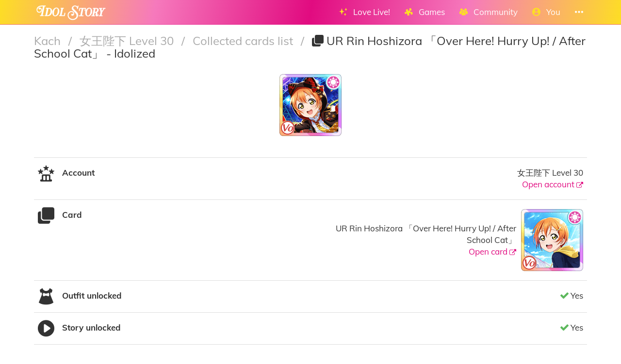

--- FILE ---
content_type: text/html; charset=utf-8
request_url: https://idol.st/allstarscollectiblecard/275547/UR-Hoshizora-Rin-Over-Here-Hurry-Up-After-School-Cat-Idolized/?
body_size: 6332
content:





<!DOCTYPE html>
<html lang="en" class="html-current-allstarscollectiblecard_item">
  <head>
    <meta charset="UTF-8">
    <title>UR Rin Hoshizora 「Over Here! Hurry Up! / After School Cat」 - Idolized | Collected cards list | 女王陛下 Level 30 | Kach | Idol Story - Love Live!</title>

    
    <link rel="shortcut icon" type="image/x-icon" href="https://i.idol.st/static/favicon.ico" />
    <link rel="apple-touch-icon" sizes="180x180" href="https://i.idol.st/static/apple-touch-icon.png">
    <link rel="icon" type="image/png" sizes="32x32" href="https://i.idol.st/static/favicon-32x32.png">
    <link rel="icon" type="image/png" sizes="16x16" href="https://i.idol.st/static/favicon-16x16.png">
    <link rel="mask-icon" href="https://i.idol.st/static/safari-pinned-tab.svg" color="#e10b80">
    <meta name="msapplication-TileColor" content="#e10b80">
    <meta name="theme-color" content="#e10b80">

    
    <link rel="stylesheet" href="https://i.idol.st/static/bower/bootstrap/dist/css/bootstrap.min.css">
    
    <link rel="stylesheet" href="https://i.idol.st/static/css/style.css?6">
    
    

    
    <meta name="viewport" content="width=device-width,initial-scale=1.0">
    <meta name="description" content="Welcome to the home of Love Livers!">
    <meta name="keywords" content="Love Live!, Idol Story, UR Rin Hoshizora 「Over Here! Hurry Up! / After School Cat」 - Idolized, LoveLive, ラブライブ, スクスタ, SIFAS, LLAS,  community, wiki, social media, Android game, iPhone game, rhythm game, cards, card, tracker, share collection">
    <meta name="author" content="@db0company">
    
    <meta property="og:site_name" content="Idol Story - Love Live!">
    <meta property="og:title" content="UR Rin Hoshizora 「Over Here! Hurry Up! / After School Cat」 - Idolized | Collected cards list | 女王陛下 Level 30 | Kach | Idol Story - Love Live!">
    <meta property="og:url" content="/allstarscollectiblecard/275547/UR-Hoshizora-Rin-Over-Here-Hurry-Up-After-School-Cat-Idolized/?">
    <meta property="og:description" content="Welcome to the home of Love Livers!">
    <meta property="og:image" content="https://i.idol.st/u/card/icon/141Hoshizora-Rin-こっちこっち早くするにゃ-UR-QAkOcp.png"/>
    <meta property="og:image:alt" content="UR Rin Hoshizora 「Over Here! Hurry Up! / After School Cat」 - Idolized">

    
    <meta name="twitter:site" content="@idoldotst">
    <meta name="twitter:image" content="https://i.idol.st/u/card/icon/141Hoshizora-Rin-こっちこっち早くするにゃ-UR-QAkOcp.png">
    <meta name="twitter:creator" content="@db0company">
    <!--[if lt IE 9]>
        <script src="http://html5shim.googlecode.com/svn/trunk/html5.js">
        </script>
        <![endif]-->
    
    
    <script src='https://www.google.com/recaptcha/api.js?render=6LeMXWsqAAAAADjCswSkkNOU_PitMQt1_qeL89oH'></script>

    <script>
    grecaptcha.ready(function() {
        grecaptcha.execute('6LeMXWsqAAAAADjCswSkkNOU_PitMQt1_qeL89oH', {action: 'allstarscollectiblecard_item'}).then(function(token) {
    document.querySelectorAll('input.django-recaptcha-hidden-field').forEach(function (value) {
        value.value = token;
    });
    return token;
})
    });
</script>
    

    
  </head>
  <body class="current-allstarscollectiblecard_item">
    
    <nav class="navbar navbar-main navbar-fixed-top">
      <div class="container">
        <div class="navbar-header">
          
          <button type="button" class="navbar-toggle collapsed" data-toggle="collapse" data-target=".navbar-collapse">
            <span class="sr-only">Toggle navigation</span>
            <span class="icon-bar"></span>
            <span class="icon-bar"></span>
            <span class="icon-bar"></span>
          </button>
          
          <a class="navbar-brand" href="/">
            <img src="https://i.idol.st/static/img/IdolStoryHorizontal.png?6" class="logo hidden-xs hidden-sm"><span class="visible-xs visible-sm site-name">Idol Story</span>
          </a>
        </div>
        
        <div class="collapse navbar-collapse collapse">
          <ul class="nav navbar-nav navbar-right">
            
            
            
            
            <li class=" dropdown" data-link-name="lovelive">
              <a href="/lovelive/" class="dropdown-toggle" data-toggle="dropdown" id="navBarIDDropDownlovelive">
                
                <i class="flaticon-idolized"></i>
                
                <span class="hidden-sm"> &nbsp; 
                    Love Live!
                    <small class="hidden-md hidden-lg hidden-xl">&nbsp; <span class="glyphicon glyphicon-chevron-down"></span></small>
                  </span>
              </a>
              
              <ul class="dropdown-menu" role="menu">
                
                
                
                <li class="" data-link-name="about_lovelive">
                  <a href="/wiki/About%20Love%20Live/">
                    
                    <i class="flaticon-about"></i>
                    
                    About Love Live!
                    
                  </a>
                </li>
                
                
                
                
                
                <li class="" data-link-name="news_lovelive">
                  <a href="/wiki/">
                    
                    <i class="flaticon-wiki"></i>
                    
                    Wiki
                    
                  </a>
                </li>
                
                <li class="divider"></li>
                
                
                
                
                
                <li class="" data-link-name="idol_list">
                  <a href="/idols/">
                    
                    <i class="flaticon-idol"></i>
                    
                    Idols list
                    
                  </a>
                </li>
                
                
                
                
                
                <li class="" data-link-name="voiceactress_list">
                  <a href="/voiceactresses/">
                    
                    <i class="flaticon-voice-actress"></i>
                    
                    Voice actresses list
                    
                  </a>
                </li>
                
                
                
                
                
                <li class="" data-link-name="song_list">
                  <a href="/songs/">
                    
                    <i class="flaticon-song"></i>
                    
                    Songs list
                    
                  </a>
                </li>
                
                
                
                
                
                <li class="divider"></li>
                
                <li class="" data-link-name="comic_list">
                  <a href="/comics/">
                    
                    <i class="flaticon-comments"></i>
                    
                    Comics list
                    
                  </a>
                </li>
                
                
                
                
                
                <li class="" data-link-name="background_list">
                  <a href="/backgrounds/">
                    
                    <i class="flaticon-pictures"></i>
                    
                    Backgrounds list
                    
                  </a>
                </li>
                
                
                
                
              </ul>
              
            </li>
            
            
            
            
            
            <li class=" dropdown" data-link-name="games">
              <a href="/games/" class="dropdown-toggle" data-toggle="dropdown" id="navBarIDDropDowngames">
                
                <i class="flaticon-hobbies"></i>
                
                <span class="hidden-sm"> &nbsp; 
                    Games
                    <small class="hidden-md hidden-lg hidden-xl">&nbsp; <span class="glyphicon glyphicon-chevron-down"></span></small>
                  </span>
              </a>
              
              <ul class="dropdown-menu" role="menu">
                
                
                <li class="dropdown-header large" data-link-name="LinkLike">
                  
                  <img src="https://i.idol.st/static/img/i_game/LinkLike.png?6" height="16" />
                  
                  Link! Like! Love Live!
                </li>
                
                
                
                
                <li class="" data-link-name="story_linklike">
                  <a href="/wiki/Link!%20Like!:%20Story/">
                    
                    <i class="flaticon-wiki"></i>
                    
                    Story
                    
                  </a>
                </li>
                
                
                
                
                <li class="dropdown-header large" data-link-name="SIF2">
                  
                  <img src="https://i.idol.st/static/img/i_game/SIF2.png?6" height="16" />
                  
                  SIF2 MIRACLE LIVE
                </li>
                
                
                
                
                <li class="" data-link-name="about_sif2">
                  <a href="/wiki/About%20SIF2%20MIRACLE%20LIVE/">
                    
                    <i class="flaticon-about"></i>
                    
                    About SIF2 MIRACLE LIVE
                    
                  </a>
                </li>
                
                
                
                
                
                <li class="" data-link-name="gameplay_sif2">
                  <a href="/wiki/SIF2%20MIRACLE%20LIVE%20Gameplay/">
                    
                    <i class="flaticon-game"></i>
                    
                    Gameplay
                    
                  </a>
                </li>
                
                
                
                
                
                <li class="" data-link-name="SIF2/card_list">
                  <a href="/SIF2/cards/">
                    
                    <i class="flaticon-deck"></i>
                    
                    Cards list
                    
                  </a>
                </li>
                
                
                
                
                
                <li class="" data-link-name="comics_sif2">
                  <a href="/comics/SIF2/">
                    
                    <i class="flaticon-comments"></i>
                    
                    Comics list
                    
                  </a>
                </li>
                
                
                
                
                <li class="dropdown-header large" data-link-name="ALLSTARS">
                  
                  <img src="https://i.idol.st/static/img/i_game/ALLSTARS.png?6" height="16" />
                  
                  All Stars
                </li>
                
                
                
                
                <li class="" data-link-name="about_allstars">
                  <a href="/wiki/About%20All%20Stars/">
                    
                    <i class="flaticon-about"></i>
                    
                    About All Stars
                    
                  </a>
                </li>
                
                
                
                
                
                <li class="" data-link-name="gameplay_allstars">
                  <a href="/wiki/SIF2%20MIRACLE%20LIVE%20Gameplay/">
                    
                    <i class="flaticon-game"></i>
                    
                    Gameplay
                    
                  </a>
                </li>
                
                
                
                
                
                <li class="" data-link-name="allstars/card_list">
                  <a href="/allstars/cards/">
                    
                    <i class="flaticon-deck"></i>
                    
                    Cards list
                    
                  </a>
                </li>
                
                
                
                
                
                <li class="" data-link-name="allstars/costume_list">
                  <a href="/allstars/costumes/">
                    
                    <i class="flaticon-dress"></i>
                    
                    Costumes list
                    
                  </a>
                </li>
                
                
                
                
                
                <li class="" data-link-name="allstars/still_list">
                  <a href="/allstars/stills/">
                    
                    <i class="flaticon-pictures"></i>
                    
                    Stills list
                    
                  </a>
                </li>
                
                
                
                
                
                <li class="" data-link-name="songs_allstars">
                  <a href="/songs/ALLSTARS/">
                    
                    <i class="flaticon-song"></i>
                    
                    Songs list
                    
                  </a>
                </li>
                
                
                
                
                
                <li class="" data-link-name="backgrounds_allstars">
                  <a href="/backgrounds/ALLSTARS/">
                    
                    <i class="flaticon-pictures"></i>
                    
                    Backgrounds list
                    
                  </a>
                </li>
                
                
                
                
              </ul>
              
            </li>
            
            
            
            
            
            <li class=" dropdown" data-link-name="community">
              <a href="/community/" class="dropdown-toggle" data-toggle="dropdown" id="navBarIDDropDowncommunity">
                
                <i class="flaticon-users"></i>
                
                <span class="hidden-sm"> &nbsp; 
                    Community
                    <small class="hidden-md hidden-lg hidden-xl">&nbsp; <span class="glyphicon glyphicon-chevron-down"></span></small>
                  </span>
              </a>
              
              <ul class="dropdown-menu" role="menu">
                
                
                
                <li class="" data-link-name="news_community">
                  <a href="/activities/community-news/">
                    
                    <i class="flaticon-megaphone"></i>
                    
                    News
                    
                  </a>
                </li>
                
                <li class="divider"></li>
                
                
                
                
                
                <li class="" data-link-name="user_list">
                  <a href="/users/">
                    
                    <i class="flaticon-users"></i>
                    
                    Users list
                    
                  </a>
                </li>
                
                
                
                
                
                <li class="" data-link-name="activity_list">
                  <a href="/activities/">
                    
                    <i class="flaticon-comments"></i>
                    
                    Feed
                    
                  </a>
                </li>
                
                
                
                
                
                <li class="divider"></li>
                
                <li class="" data-link-name="discord">
                  <a href="https://discord.gg/ywqVBUP" class="external-link" target="_blank">
                    
                    <img src="https://i.idol.st/static/img/links/discord.png?6" height="16" />
                    
                    Discord
                    
                  </a>
                </li>
                
                
                
                
                
                <li class="divider"></li>
                
                <li class="" data-link-name="twitter">
                  <a href="https://twitter.com/idoldotst" class="external-link" target="_blank">
                    
                    <img src="https://i.idol.st/static/img/links/twitter.png?6" height="16" />
                    
                    Twitter
                    
                  </a>
                </li>
                
                
                
                
                
                <li class="" data-link-name="instagram">
                  <a href="https://instagram.com/idoldotst" class="external-link" target="_blank">
                    
                    <img src="https://i.idol.st/static/img/links/instagram.png?6" height="16" />
                    
                    Instagram
                    
                  </a>
                </li>
                
                
                
                
                
                <li class="" data-link-name="facebook">
                  <a href="https://facebook.com/idoldotst" class="external-link" target="_blank">
                    
                    <img src="https://i.idol.st/static/img/links/facebook.png?6" height="16" />
                    
                    Facebook
                    
                  </a>
                </li>
                
                
                
                
              </ul>
              
            </li>
            
            
            
            
            
            
            
            
            
            <li class=" dropdown" data-link-name="you">
              <a href="/you/" class="dropdown-toggle" data-toggle="dropdown" id="navBarIDDropDownyou">
                
                <i class="flaticon-profile"></i>
                
                <span class="hidden-sm"> &nbsp; 
                    You
                    <small class="hidden-md hidden-lg hidden-xl">&nbsp; <span class="glyphicon glyphicon-chevron-down"></span></small>
                  </span>
              </a>
              
              <ul class="dropdown-menu" role="menu">
                
                
                
                <li class="" data-link-name="login">
                  <a href="/login/">
                    
                    Login
                    
                  </a>
                </li>
                
                
                
                
                
                <li class="" data-link-name="signup">
                  <a href="/signup/">
                    
                    Sign Up
                    
                  </a>
                </li>
                
                
                
                
              </ul>
              
            </li>
            
            
            
            
            
            <li class=" dropdown" data-link-name="more">
              <a href="/more/" class="dropdown-toggle" data-toggle="dropdown" id="navBarIDDropDownmore">
                
                <i class="flaticon-more"></i>
                
                <span class="hidden-sm"> &nbsp; 
                    
                    <small class="hidden-md hidden-lg hidden-xl">&nbsp; <span class="glyphicon glyphicon-chevron-down"></span></small>
                  </span>
              </a>
              
              <ul class="dropdown-menu" role="menu">
                
                
                
                <li class="" data-link-name="about">
                  <a href="/about/">
                    
                    <i class="flaticon-about"></i>
                    
                    About Idol Story
                    
                  </a>
                </li>
                
                
                
                
                
                <li class="" data-link-name="about_game">
                  <a href="/about_game/">
                    
                    <i class="flaticon-about"></i>
                    
                    About Love Live!
                    
                  </a>
                </li>
                
                
                
                
                
                <li class="" data-link-name="donate_list">
                  <a href="/donate/">
                    
                    <i class="flaticon-heart"></i>
                    
                    Donate
                    
                  </a>
                </li>
                
                
                
                
                
                <li class="" data-link-name="help">
                  <a href="/help/">
                    
                    <i class="flaticon-help"></i>
                    
                    Help
                    
                  </a>
                </li>
                
                
                
                
                
                <li class="" data-link-name="contact">
                  <a href="/about/#contact">
                    
                    <i class="flaticon-love-letter"></i>
                    
                    Contact us
                    
                  </a>
                </li>
                
                
                
                
                
                <li class="divider"></li>
                <li class="dropdown-header">Check out our other apps</li>
                <li class="dropdown-header">
                  
                  <a href="https://bandori.party/" target="_blank" class="other-site">
	                <img src="https://i.idol.st/static/img/other_sites/bang.png?6"
                         alt="Bandori Party" title="<strong>Bandori Party</strong><br>BanG Dream! Girls Band Party"
                         data-toggle="tooltip" data-trigger="hover" data-html="true" data-container="body" />
                  </a>
                  
                  <a href="https://cinderella.pro/" target="_blank" class="other-site">
	                <img src="https://i.idol.st/static/img/other_sites/cpro.png?6"
                         alt="Cinderella Producers" title="<strong>Cinderella Producers</strong><br>THE iDOLM@STER Cinderella Girls: Starlight Stage"
                         data-toggle="tooltip" data-trigger="hover" data-html="true" data-container="body" />
                  </a>
                  
                  <a href="https://starlight.academy/" target="_blank" class="other-site">
	                <img src="https://i.idol.st/static/img/other_sites/starlight.png?6"
                         alt="Starlight Academy" title="<strong>Starlight Academy</strong><br>Revue Starlight"
                         data-toggle="tooltip" data-trigger="hover" data-html="true" data-container="body" />
                  </a>
                  
                  <a href="https://schoolido.lu/" target="_blank" class="other-site">
	                <img src="https://i.idol.st/static/img/other_sites/schoolidolu.png?6"
                         alt="School Idol Tomodachi" title="<strong>School Idol Tomodachi</strong><br>LoveLive! School Idol Festival"
                         data-toggle="tooltip" data-trigger="hover" data-html="true" data-container="body" />
                  </a>
                  
                  <a href="https://ac.db0.company/" target="_blank" class="other-site">
	                <img src="https://i.idol.st/static/img/other_sites/ac.png?6"
                         alt="AC" title="<strong>AC</strong><br>Animal Crossing: New Horizons"
                         data-toggle="tooltip" data-trigger="hover" data-html="true" data-container="body" />
                  </a>
                  
                  <a href="https://stardust.run/" target="_blank" class="other-site">
	                <img src="https://i.idol.st/static/img/other_sites/stardustrun.png?6"
                         alt="Stardust Run" title="<strong>Stardust Run</strong><br>Pokémon Go"
                         data-toggle="tooltip" data-trigger="hover" data-html="true" data-container="body" />
                  </a>
                  
                  <a href="https://starlet.db0.company/" target="_blank" class="other-site">
	                <img src="https://i.idol.st/static/img/other_sites/starlet.png?6"
                         alt="Starlet" title="<strong>Starlet</strong><br>RuPaul&#39;s Drag Race Superstar"
                         data-toggle="tooltip" data-trigger="hover" data-html="true" data-container="body" />
                  </a>
                  
                  <a href="http://frgl.db0.company/" target="_blank" class="other-site">
	                <img src="https://i.idol.st/static/img/other_sites/frgl.png?6"
                         alt="fr.gl" title="<strong>fr.gl</strong><br>Glee Forever"
                         data-toggle="tooltip" data-trigger="hover" data-html="true" data-container="body" />
                  </a>
                  
                </li>
                
                <li class="divider"></li>
                <li class="dropdown-header">Language</li>
                <li>
                  <form action="/i18n/setlang/" method="post" style="padding: 3px 20px;">
                    <input type='hidden' name='csrfmiddlewaretoken' value='LVTLkQNH5Gv2Rs2Dz0oXaG3uLL7ZTLig' />
                    <input name="next" type="hidden" value="/allstarscollectiblecard/275547/UR-Hoshizora-Rin-Over-Here-Hurry-Up-After-School-Cat-Idolized/?" />
                    <select name="language" id="switchLanguage">
                      
                      <option value="en" selected>English</option>
                      
                      <option value="es">Español</option>
                      
                      <option value="zh-hans">简体中文</option>
                      
                      <option value="ru">Русский</option>
                      
                      <option value="it">Italiano</option>
                      
                      <option value="fr">Français</option>
                      
                      <option value="de">Deutsch</option>
                      
                      <option value="pl">polski</option>
                      
                      <option value="ja">日本語</option>
                      
                      <option value="kr">한국어</option>
                      
                      <option value="id">Indonesia</option>
                      
                      <option value="vi">Tiếng Việt Nam</option>
                      
                      <option value="zh-hant">繁體中文</option>
                      
                      <option value="pt">Português</option>
                      
                      <option value="pt-br">Português Brasileiro</option>
                      
                      <option value="tr">Türkçe</option>
                      
                      <option value="th">ไทย</option>
                      
                      <option value="uk">Українська</option>
                      
                    </select>
                  </form>
                  <a href="/help/Translators%20guide" class="fontx0-8 text-muted" target="_blank">Help us translate the site</a>
                </li>
                
              </ul>
              
            </li>
            
            
          </ul>
        </div>
        
      </div>
    </nav>
    

    <main>
      
<div class="container item-container">
  
  
<h1 class="page-title page-title-small page-title-allstarscollectiblecard_item item-page-title item-page-title-allstarscollectiblecard">
  <span class="text-muted page-title-prefixes">
    <a href="/user/32/Kach/">
      Kach
      </a>
    <span class="separator">/</span>
    
    <a href="/user/32/Kach/?account7=allstarscollectiblecard&amp;open=account#7">
      女王陛下 Level 30
      </a>
    <span class="separator">/</span>
    
    <a href="/allstarscollectiblecards/?account=7">
      Collected cards list
      </a>
    <span class="separator">/</span>
    
    
  </span>
  
    
    <i class="flaticon-deck"></i>
    
    UR Rin Hoshizora 「Over Here! Hurry Up! / After School Cat」 - Idolized
    
    
</h1>

  <div class="item-info allstarscollectiblecard-info">
  <div class="text-center top-item" style="padding: 20px;">
    
    <a href="https://i.idol.st/u/card/icon/141Hoshizora-Rin-こっちこっち早くするにゃ-UR-QAkOcp.png" target="_blank">
      <img src="https://i.idol.st/u/card/icon/141Hoshizora-Rin-こっちこっち早くするにゃ-UR-QAkOcp.png" alt="UR Rin Hoshizora 「Over Here! Hurry Up! / After School Cat」 - Idolized" class="allstarscollectiblecard-image" style=" max-height: 600px;">
    </a>
    
  </div>
  <br>
  
<div class="flex-table with-top-border about-flex-table" role="table">
    
    
    
    
    <div class="flex-tr "
         data-field="account" role="row"
         >

      

      
      <div class="flex-td about-flex-td-icon">
        
        <i class="flaticon-leaderboard"></i>
        
      </div>

      

      <div class="flex-th about-flex-th-title ">
        <strong class="verbose-name">Account</strong>
        
      </div>

      

      <div class="flex-td about-flex-td-content   ">
        

        <div class="field-content ">
          
          
    <div class="text_with_link_wrapper">
        <span class="text_with_link">女王陛下 Level 30<br>
            <a href="/account/7/女王陛下-Level-30/" target="_blank" data-ajax-url="/ajax/account/7/" data-ajax-title="女王陛下 Level 30" data-ajax-handle-form="true">
                Open account
                <i class="flaticon-link fontx0-8"></i>
            </a>
        </span>
        <a href="/account/7/女王陛下-Level-30/" target="_blank" data-ajax-url="/ajax/account/7/" data-ajax-title="女王陛下 Level 30" data-ajax-handle-form="true">
          
        </a>
    </div>
    
          
          
        </div>

        <div class="field-buttons">
          
        </div>

      </div>

    </div>
    
    
    
    
    
    
    
    <div class="flex-tr "
         data-field="allstarscard" role="row"
         >

      

      
      <div class="flex-td about-flex-td-icon">
        
        <i class="flaticon-deck"></i>
        
      </div>

      

      <div class="flex-th about-flex-th-title ">
        <strong class="verbose-name">Card</strong>
        
      </div>

      

      <div class="flex-td about-flex-td-content   ">
        

        <div class="field-content ">
          
          
    <div class="text_with_link_wrapper">
        <span class="text_with_link">UR Rin Hoshizora 「Over Here! Hurry Up! / After School Cat」<br>
            <a href="/allstars/card/141/UR-Rin-Hoshizora-Over-Here-Hurry-Up-After-School-Cat/" target="_blank" data-ajax-url="/ajax/allstars/card/141/" data-ajax-title="UR Rin Hoshizora 「Over Here! Hurry Up! / After School Cat」" data-ajax-handle-form="true">
                Open card
                <i class="flaticon-link fontx0-8"></i>
            </a>
        </span>
        <a href="/allstars/card/141/UR-Rin-Hoshizora-Over-Here-Hurry-Up-After-School-Cat/" target="_blank" data-ajax-url="/ajax/allstars/card/141/" data-ajax-title="UR Rin Hoshizora 「Over Here! Hurry Up! / After School Cat」" data-ajax-handle-form="true">
          <img src="https://i.idol.st/u/card/icon/141Hoshizora-Rin-こっちこっち早くするにゃ-UR-9qGS5x.png" alt="Open card" class="text_with_link_image">
        </a>
    </div>
    
          
          
        </div>

        <div class="field-buttons">
          
        </div>

      </div>

    </div>
    
    
    
    
    
    
    
    <div class="flex-tr "
         data-field="outfit_unlocked" role="row"
         >

      

      
      <div class="flex-td about-flex-td-icon">
        
        <i class="flaticon-dress"></i>
        
      </div>

      

      <div class="flex-th about-flex-th-title ">
        <strong class="verbose-name">Outfit unlocked</strong>
        
      </div>

      

      <div class="flex-td about-flex-td-content   ">
        

        <div class="field-content ">
          
          <i class="flaticon-checked"></i>  <span>Yes</span> 
          
          
        </div>

        <div class="field-buttons">
          
        </div>

      </div>

    </div>
    
    
    
    
    
    
    
    <div class="flex-tr "
         data-field="story_unlocked" role="row"
         >

      

      
      <div class="flex-td about-flex-td-icon">
        
        <i class="flaticon-play"></i>
        
      </div>

      

      <div class="flex-th about-flex-th-title ">
        <strong class="verbose-name">Story unlocked</strong>
        
      </div>

      

      <div class="flex-td about-flex-td-content   ">
        

        <div class="field-content ">
          
          <i class="flaticon-checked"></i>  <span>Yes</span> 
          
          
        </div>

        <div class="field-buttons">
          
        </div>

      </div>

    </div>
    
    
    
    
    
    
    
    <div class="flex-tr "
         data-field="idolized" role="row"
         >

      

      
      <div class="flex-td about-flex-td-icon">
        
        <i class="flaticon-cards"></i>
        
      </div>

      

      <div class="flex-th about-flex-th-title ">
        <strong class="verbose-name">Idolized</strong>
        
      </div>

      

      <div class="flex-td about-flex-td-content   ">
        

        <div class="field-content ">
          
          <i class="flaticon-checked"></i>  <span>Yes</span> 
          
          
        </div>

        <div class="field-buttons">
          
        </div>

      </div>

    </div>
    
    
    
    
    
    
    
    <div class="flex-tr "
         data-field="skill_level" role="row"
         >

      

      
      <div class="flex-td about-flex-td-icon">
        
        <i class="flaticon-skill"></i>
        
      </div>

      

      <div class="flex-th about-flex-th-title ">
        <strong class="verbose-name">Skill level</strong>
        
      </div>

      

      <div class="flex-td about-flex-td-content   ">
        

        <div class="field-content ">
          
            <span>3</span> 
          
          
        </div>

        <div class="field-buttons">
          
        </div>

      </div>

    </div>
    
    
    
    
    
    
    
    <div class="flex-tr "
         data-field="passive_ability_level" role="row"
         >

      

      
      <div class="flex-td about-flex-td-icon">
        
        <i class="flaticon-skill"></i>
        
      </div>

      

      <div class="flex-th about-flex-th-title ">
        <strong class="verbose-name">[Passive] Skill level</strong>
        
      </div>

      

      <div class="flex-td about-flex-td-content   ">
        

        <div class="field-content ">
          
            <span>4</span> 
          
          
        </div>

        <div class="field-buttons">
          
        </div>

      </div>

    </div>
    
    
    
    
    
    
    
    <div class="flex-tr "
         data-field="limit_break" role="row"
         >

      

      
      <div class="flex-td about-flex-td-icon">
        
        <i class="flaticon-statistics"></i>
        
      </div>

      

      <div class="flex-th about-flex-th-title ">
        <strong class="verbose-name">Limit break</strong>
        
      </div>

      

      <div class="flex-td about-flex-td-content   ">
        

        <div class="field-content ">
          
            <span>2</span> 
          
          
        </div>

        <div class="field-buttons">
          
        </div>

      </div>

    </div>
    
    
    
    
    
    
    
    
    
    
    
    
    
    
    
    
    
    
    
    
    
    
</div>


</div>

  
  
  <br><br>
  
  
</div>

    </main>

    
    <!-- Modal -->
    <div class="modal fade" id="modal">
      <div class="modal-dialog">
        <div class="modal-content">
        </div>
      </div>
    </div>

    <!-- CuteForm Modal -->
    <div class="modal fade" id="cuteform-modal">
      <div class="modal-dialog modal-lg text-center">
        <div class="modal-content">
          <div class="modal-header">
            <button type="button" class="close" data-dismiss="modal" aria-label="Close"><span aria-hidden="true">&times;</span></button>
            <h4 class="modal-title text-left"></h4>
          </div>
          <div class="modal-body"></div>
        </div>
      </div>
    </div>

    <!-- Ajax Modal -->
    <div class="modal fade" id="ajaxModal">
      <div class="modal-dialog modal-lg">
        <div class="modal-content">
          <div class="modal-header">
            <button type="button" class="close" data-dismiss="modal" aria-label="Close"><span aria-hidden="true">&times;</span></button>
            <h1 class="modal-title"></h1>
          </div>
          <div class="modal-body"></div>
          <div class="modal-footer">
            <button type="button" class="btn" data-dismiss="modal">Go</button>
          </div>
        </div>
      </div>
    </div>

    <!-- Free Modal -->
    <div class="modal fade" id="freeModal">
      <div class="modal-dialog modal-lg">
        <div class="modal-content">
          <div class="modal-header">
            <button type="button" class="close" data-dismiss="modal" aria-label="Close"><span aria-hidden="true">&times;</span></button>
            <h4 class="modal-title"></h4>
          </div>
          <div class="modal-body"></div>
          <div class="modal-footer">
            <button type="button" class="btn" data-dismiss="modal">Go</button>
          </div>
        </div>
      </div>
    </div>

    <!-- Confirm Modal -->
    <div class="modal fade" id="confirmModal">
      <div class="modal-dialog modal-lg">
        <div class="modal-content">
          <div class="modal-header">
            <button type="button" class="close" data-dismiss="modal" aria-label="Close"><span aria-hidden="true">&times;</span></button>
            <h4 class="modal-title"></h4>
          </div>
          <div class="modal-body"></div>
          <div class="modal-footer">
            <button type="button" class="btn" data-dismiss="modal">Go</button>
          </div>
        </div>
      </div>
    </div>

    
    

    
    <script>
      var disqus_config = function () {
      this.language = "en";
      };
      var disqus_shortname = 'idoldotst';
    </script>
    
    <script>
      var static_url = 'https://i.idol.st/static/';
      var empty_image = 'https://i.idol.st/static/img/empty.png';
      var max_activity_height = 1200;
      var is_authenticated = false;
      var translated_terms = {"Local time": "Local time", "Loading": "Loading", "Confirm": "Confirm", "seconds": "seconds", "Less": "Less", "days": "days", "hours": "hours", "You can't cancel this action afterwards.": "You can't cancel this action afterwards.", "Unarchived": "Unarchived", "Archived": "Archived", "End of new messages": "End of new messages", "No result.": "No result.", "Cancel": "Cancel", "Level {level}": "Level {level}", "minutes": "minutes", "Copied": "Copied", "More": "More"};
      var staff_buttons_hidden = true;
      var debug = false;
      var site_name = 'Idol Story';
    </script>

    <script src="https://i.idol.st/static/bower/jquery/jquery.min.js"></script>
    <script src="https://i.idol.st/static/js/jquery.form.min.js"></script>
    <script src="https://i.idol.st/static/bower/bootstrap/dist/js/bootstrap.min.js"></script>
    <script src="https://i.idol.st/static/bower/jquery-easing/jquery.easing.min.js"></script>
    <script src="https://i.idol.st/static/bower/Autolinker.js/dist/Autolinker.min.js"></script>
    <script src="https://i.idol.st/static/bower/CuteForm/cuteform.js?3"></script>
    
    <script>
      
      cuteform($('#switchLanguage'), {"images": {"ru": "https://i.idol.st/static/img/language/ru.png?6", "fr": "https://i.idol.st/static/img/language/fr.png?6", "en": "https://i.idol.st/static/img/language/en.png?6", "uk": "https://i.idol.st/static/img/language/uk.png?6", "pt": "https://i.idol.st/static/img/language/pt.png?6", "zh-hans": "https://i.idol.st/static/img/language/zh-hans.png?6", "vi": "https://i.idol.st/static/img/language/vi.png?6", "de": "https://i.idol.st/static/img/language/de.png?6", "tr": "https://i.idol.st/static/img/language/tr.png?6", "it": "https://i.idol.st/static/img/language/it.png?6", "id": "https://i.idol.st/static/img/language/id.png?6", "kr": "https://i.idol.st/static/img/language/kr.png?6", "pt-br": "https://i.idol.st/static/img/language/pt-br.png?6", "pl": "https://i.idol.st/static/img/language/pl.png?6", "th": "https://i.idol.st/static/img/language/th.png?6", "zh-hant": "https://i.idol.st/static/img/language/zh-hant.png?6", "ja": "https://i.idol.st/static/img/language/ja.png?6", "es": "https://i.idol.st/static/img/language/es.png?6"}});
      
    </script>
    
    
    
    <script src="https://i.idol.st/static/js/magi_main.js?6"></script>
    <script src="https://i.idol.st/static/js/main.js?6"></script>
    
    
    <script>
      
      
      
      
      
      
    </script>
    
<script>
  
  var ajax_reload_url = '/ajax/allstarscollectiblecard/275547/';
  var reload_urls_start_with = ['/allstarscollectiblecards/edit/', ];
  var reload_item = false;
  
</script>


    
    <script>
      (function(i,s,o,g,r,a,m){i['GoogleAnalyticsObject']=r;i[r]=i[r]||function(){
      (i[r].q=i[r].q||[]).push(arguments)},i[r].l=1*new Date();a=s.createElement(o),
      m=s.getElementsByTagName(o)[0];a.async=1;a.src=g;m.parentNode.insertBefore(a,m)
      })(window,document,'script','//www.google-analytics.com/analytics.js','ga');

      ga('create', 'UA-59453399-5', 'auto');
      ga('send', 'pageview');
    </script>
    
    <!-- Temporarily disabled due to jQuery bug <script id="dsq-count-scr" src="//idoldotst.disqus.com/count.js" async></script> -->
    
  <script defer src="https://static.cloudflareinsights.com/beacon.min.js/vcd15cbe7772f49c399c6a5babf22c1241717689176015" integrity="sha512-ZpsOmlRQV6y907TI0dKBHq9Md29nnaEIPlkf84rnaERnq6zvWvPUqr2ft8M1aS28oN72PdrCzSjY4U6VaAw1EQ==" data-cf-beacon='{"version":"2024.11.0","token":"bf47ee7753f346eaab627a77b30ca6a7","r":1,"server_timing":{"name":{"cfCacheStatus":true,"cfEdge":true,"cfExtPri":true,"cfL4":true,"cfOrigin":true,"cfSpeedBrain":true},"location_startswith":null}}' crossorigin="anonymous"></script>
</body>
</html>


--- FILE ---
content_type: text/html; charset=utf-8
request_url: https://www.google.com/recaptcha/api2/anchor?ar=1&k=6LeMXWsqAAAAADjCswSkkNOU_PitMQt1_qeL89oH&co=aHR0cHM6Ly9pZG9sLnN0OjQ0Mw..&hl=en&v=PoyoqOPhxBO7pBk68S4YbpHZ&size=invisible&anchor-ms=20000&execute-ms=30000&cb=tlmu2buqsgyp
body_size: 49010
content:
<!DOCTYPE HTML><html dir="ltr" lang="en"><head><meta http-equiv="Content-Type" content="text/html; charset=UTF-8">
<meta http-equiv="X-UA-Compatible" content="IE=edge">
<title>reCAPTCHA</title>
<style type="text/css">
/* cyrillic-ext */
@font-face {
  font-family: 'Roboto';
  font-style: normal;
  font-weight: 400;
  font-stretch: 100%;
  src: url(//fonts.gstatic.com/s/roboto/v48/KFO7CnqEu92Fr1ME7kSn66aGLdTylUAMa3GUBHMdazTgWw.woff2) format('woff2');
  unicode-range: U+0460-052F, U+1C80-1C8A, U+20B4, U+2DE0-2DFF, U+A640-A69F, U+FE2E-FE2F;
}
/* cyrillic */
@font-face {
  font-family: 'Roboto';
  font-style: normal;
  font-weight: 400;
  font-stretch: 100%;
  src: url(//fonts.gstatic.com/s/roboto/v48/KFO7CnqEu92Fr1ME7kSn66aGLdTylUAMa3iUBHMdazTgWw.woff2) format('woff2');
  unicode-range: U+0301, U+0400-045F, U+0490-0491, U+04B0-04B1, U+2116;
}
/* greek-ext */
@font-face {
  font-family: 'Roboto';
  font-style: normal;
  font-weight: 400;
  font-stretch: 100%;
  src: url(//fonts.gstatic.com/s/roboto/v48/KFO7CnqEu92Fr1ME7kSn66aGLdTylUAMa3CUBHMdazTgWw.woff2) format('woff2');
  unicode-range: U+1F00-1FFF;
}
/* greek */
@font-face {
  font-family: 'Roboto';
  font-style: normal;
  font-weight: 400;
  font-stretch: 100%;
  src: url(//fonts.gstatic.com/s/roboto/v48/KFO7CnqEu92Fr1ME7kSn66aGLdTylUAMa3-UBHMdazTgWw.woff2) format('woff2');
  unicode-range: U+0370-0377, U+037A-037F, U+0384-038A, U+038C, U+038E-03A1, U+03A3-03FF;
}
/* math */
@font-face {
  font-family: 'Roboto';
  font-style: normal;
  font-weight: 400;
  font-stretch: 100%;
  src: url(//fonts.gstatic.com/s/roboto/v48/KFO7CnqEu92Fr1ME7kSn66aGLdTylUAMawCUBHMdazTgWw.woff2) format('woff2');
  unicode-range: U+0302-0303, U+0305, U+0307-0308, U+0310, U+0312, U+0315, U+031A, U+0326-0327, U+032C, U+032F-0330, U+0332-0333, U+0338, U+033A, U+0346, U+034D, U+0391-03A1, U+03A3-03A9, U+03B1-03C9, U+03D1, U+03D5-03D6, U+03F0-03F1, U+03F4-03F5, U+2016-2017, U+2034-2038, U+203C, U+2040, U+2043, U+2047, U+2050, U+2057, U+205F, U+2070-2071, U+2074-208E, U+2090-209C, U+20D0-20DC, U+20E1, U+20E5-20EF, U+2100-2112, U+2114-2115, U+2117-2121, U+2123-214F, U+2190, U+2192, U+2194-21AE, U+21B0-21E5, U+21F1-21F2, U+21F4-2211, U+2213-2214, U+2216-22FF, U+2308-230B, U+2310, U+2319, U+231C-2321, U+2336-237A, U+237C, U+2395, U+239B-23B7, U+23D0, U+23DC-23E1, U+2474-2475, U+25AF, U+25B3, U+25B7, U+25BD, U+25C1, U+25CA, U+25CC, U+25FB, U+266D-266F, U+27C0-27FF, U+2900-2AFF, U+2B0E-2B11, U+2B30-2B4C, U+2BFE, U+3030, U+FF5B, U+FF5D, U+1D400-1D7FF, U+1EE00-1EEFF;
}
/* symbols */
@font-face {
  font-family: 'Roboto';
  font-style: normal;
  font-weight: 400;
  font-stretch: 100%;
  src: url(//fonts.gstatic.com/s/roboto/v48/KFO7CnqEu92Fr1ME7kSn66aGLdTylUAMaxKUBHMdazTgWw.woff2) format('woff2');
  unicode-range: U+0001-000C, U+000E-001F, U+007F-009F, U+20DD-20E0, U+20E2-20E4, U+2150-218F, U+2190, U+2192, U+2194-2199, U+21AF, U+21E6-21F0, U+21F3, U+2218-2219, U+2299, U+22C4-22C6, U+2300-243F, U+2440-244A, U+2460-24FF, U+25A0-27BF, U+2800-28FF, U+2921-2922, U+2981, U+29BF, U+29EB, U+2B00-2BFF, U+4DC0-4DFF, U+FFF9-FFFB, U+10140-1018E, U+10190-1019C, U+101A0, U+101D0-101FD, U+102E0-102FB, U+10E60-10E7E, U+1D2C0-1D2D3, U+1D2E0-1D37F, U+1F000-1F0FF, U+1F100-1F1AD, U+1F1E6-1F1FF, U+1F30D-1F30F, U+1F315, U+1F31C, U+1F31E, U+1F320-1F32C, U+1F336, U+1F378, U+1F37D, U+1F382, U+1F393-1F39F, U+1F3A7-1F3A8, U+1F3AC-1F3AF, U+1F3C2, U+1F3C4-1F3C6, U+1F3CA-1F3CE, U+1F3D4-1F3E0, U+1F3ED, U+1F3F1-1F3F3, U+1F3F5-1F3F7, U+1F408, U+1F415, U+1F41F, U+1F426, U+1F43F, U+1F441-1F442, U+1F444, U+1F446-1F449, U+1F44C-1F44E, U+1F453, U+1F46A, U+1F47D, U+1F4A3, U+1F4B0, U+1F4B3, U+1F4B9, U+1F4BB, U+1F4BF, U+1F4C8-1F4CB, U+1F4D6, U+1F4DA, U+1F4DF, U+1F4E3-1F4E6, U+1F4EA-1F4ED, U+1F4F7, U+1F4F9-1F4FB, U+1F4FD-1F4FE, U+1F503, U+1F507-1F50B, U+1F50D, U+1F512-1F513, U+1F53E-1F54A, U+1F54F-1F5FA, U+1F610, U+1F650-1F67F, U+1F687, U+1F68D, U+1F691, U+1F694, U+1F698, U+1F6AD, U+1F6B2, U+1F6B9-1F6BA, U+1F6BC, U+1F6C6-1F6CF, U+1F6D3-1F6D7, U+1F6E0-1F6EA, U+1F6F0-1F6F3, U+1F6F7-1F6FC, U+1F700-1F7FF, U+1F800-1F80B, U+1F810-1F847, U+1F850-1F859, U+1F860-1F887, U+1F890-1F8AD, U+1F8B0-1F8BB, U+1F8C0-1F8C1, U+1F900-1F90B, U+1F93B, U+1F946, U+1F984, U+1F996, U+1F9E9, U+1FA00-1FA6F, U+1FA70-1FA7C, U+1FA80-1FA89, U+1FA8F-1FAC6, U+1FACE-1FADC, U+1FADF-1FAE9, U+1FAF0-1FAF8, U+1FB00-1FBFF;
}
/* vietnamese */
@font-face {
  font-family: 'Roboto';
  font-style: normal;
  font-weight: 400;
  font-stretch: 100%;
  src: url(//fonts.gstatic.com/s/roboto/v48/KFO7CnqEu92Fr1ME7kSn66aGLdTylUAMa3OUBHMdazTgWw.woff2) format('woff2');
  unicode-range: U+0102-0103, U+0110-0111, U+0128-0129, U+0168-0169, U+01A0-01A1, U+01AF-01B0, U+0300-0301, U+0303-0304, U+0308-0309, U+0323, U+0329, U+1EA0-1EF9, U+20AB;
}
/* latin-ext */
@font-face {
  font-family: 'Roboto';
  font-style: normal;
  font-weight: 400;
  font-stretch: 100%;
  src: url(//fonts.gstatic.com/s/roboto/v48/KFO7CnqEu92Fr1ME7kSn66aGLdTylUAMa3KUBHMdazTgWw.woff2) format('woff2');
  unicode-range: U+0100-02BA, U+02BD-02C5, U+02C7-02CC, U+02CE-02D7, U+02DD-02FF, U+0304, U+0308, U+0329, U+1D00-1DBF, U+1E00-1E9F, U+1EF2-1EFF, U+2020, U+20A0-20AB, U+20AD-20C0, U+2113, U+2C60-2C7F, U+A720-A7FF;
}
/* latin */
@font-face {
  font-family: 'Roboto';
  font-style: normal;
  font-weight: 400;
  font-stretch: 100%;
  src: url(//fonts.gstatic.com/s/roboto/v48/KFO7CnqEu92Fr1ME7kSn66aGLdTylUAMa3yUBHMdazQ.woff2) format('woff2');
  unicode-range: U+0000-00FF, U+0131, U+0152-0153, U+02BB-02BC, U+02C6, U+02DA, U+02DC, U+0304, U+0308, U+0329, U+2000-206F, U+20AC, U+2122, U+2191, U+2193, U+2212, U+2215, U+FEFF, U+FFFD;
}
/* cyrillic-ext */
@font-face {
  font-family: 'Roboto';
  font-style: normal;
  font-weight: 500;
  font-stretch: 100%;
  src: url(//fonts.gstatic.com/s/roboto/v48/KFO7CnqEu92Fr1ME7kSn66aGLdTylUAMa3GUBHMdazTgWw.woff2) format('woff2');
  unicode-range: U+0460-052F, U+1C80-1C8A, U+20B4, U+2DE0-2DFF, U+A640-A69F, U+FE2E-FE2F;
}
/* cyrillic */
@font-face {
  font-family: 'Roboto';
  font-style: normal;
  font-weight: 500;
  font-stretch: 100%;
  src: url(//fonts.gstatic.com/s/roboto/v48/KFO7CnqEu92Fr1ME7kSn66aGLdTylUAMa3iUBHMdazTgWw.woff2) format('woff2');
  unicode-range: U+0301, U+0400-045F, U+0490-0491, U+04B0-04B1, U+2116;
}
/* greek-ext */
@font-face {
  font-family: 'Roboto';
  font-style: normal;
  font-weight: 500;
  font-stretch: 100%;
  src: url(//fonts.gstatic.com/s/roboto/v48/KFO7CnqEu92Fr1ME7kSn66aGLdTylUAMa3CUBHMdazTgWw.woff2) format('woff2');
  unicode-range: U+1F00-1FFF;
}
/* greek */
@font-face {
  font-family: 'Roboto';
  font-style: normal;
  font-weight: 500;
  font-stretch: 100%;
  src: url(//fonts.gstatic.com/s/roboto/v48/KFO7CnqEu92Fr1ME7kSn66aGLdTylUAMa3-UBHMdazTgWw.woff2) format('woff2');
  unicode-range: U+0370-0377, U+037A-037F, U+0384-038A, U+038C, U+038E-03A1, U+03A3-03FF;
}
/* math */
@font-face {
  font-family: 'Roboto';
  font-style: normal;
  font-weight: 500;
  font-stretch: 100%;
  src: url(//fonts.gstatic.com/s/roboto/v48/KFO7CnqEu92Fr1ME7kSn66aGLdTylUAMawCUBHMdazTgWw.woff2) format('woff2');
  unicode-range: U+0302-0303, U+0305, U+0307-0308, U+0310, U+0312, U+0315, U+031A, U+0326-0327, U+032C, U+032F-0330, U+0332-0333, U+0338, U+033A, U+0346, U+034D, U+0391-03A1, U+03A3-03A9, U+03B1-03C9, U+03D1, U+03D5-03D6, U+03F0-03F1, U+03F4-03F5, U+2016-2017, U+2034-2038, U+203C, U+2040, U+2043, U+2047, U+2050, U+2057, U+205F, U+2070-2071, U+2074-208E, U+2090-209C, U+20D0-20DC, U+20E1, U+20E5-20EF, U+2100-2112, U+2114-2115, U+2117-2121, U+2123-214F, U+2190, U+2192, U+2194-21AE, U+21B0-21E5, U+21F1-21F2, U+21F4-2211, U+2213-2214, U+2216-22FF, U+2308-230B, U+2310, U+2319, U+231C-2321, U+2336-237A, U+237C, U+2395, U+239B-23B7, U+23D0, U+23DC-23E1, U+2474-2475, U+25AF, U+25B3, U+25B7, U+25BD, U+25C1, U+25CA, U+25CC, U+25FB, U+266D-266F, U+27C0-27FF, U+2900-2AFF, U+2B0E-2B11, U+2B30-2B4C, U+2BFE, U+3030, U+FF5B, U+FF5D, U+1D400-1D7FF, U+1EE00-1EEFF;
}
/* symbols */
@font-face {
  font-family: 'Roboto';
  font-style: normal;
  font-weight: 500;
  font-stretch: 100%;
  src: url(//fonts.gstatic.com/s/roboto/v48/KFO7CnqEu92Fr1ME7kSn66aGLdTylUAMaxKUBHMdazTgWw.woff2) format('woff2');
  unicode-range: U+0001-000C, U+000E-001F, U+007F-009F, U+20DD-20E0, U+20E2-20E4, U+2150-218F, U+2190, U+2192, U+2194-2199, U+21AF, U+21E6-21F0, U+21F3, U+2218-2219, U+2299, U+22C4-22C6, U+2300-243F, U+2440-244A, U+2460-24FF, U+25A0-27BF, U+2800-28FF, U+2921-2922, U+2981, U+29BF, U+29EB, U+2B00-2BFF, U+4DC0-4DFF, U+FFF9-FFFB, U+10140-1018E, U+10190-1019C, U+101A0, U+101D0-101FD, U+102E0-102FB, U+10E60-10E7E, U+1D2C0-1D2D3, U+1D2E0-1D37F, U+1F000-1F0FF, U+1F100-1F1AD, U+1F1E6-1F1FF, U+1F30D-1F30F, U+1F315, U+1F31C, U+1F31E, U+1F320-1F32C, U+1F336, U+1F378, U+1F37D, U+1F382, U+1F393-1F39F, U+1F3A7-1F3A8, U+1F3AC-1F3AF, U+1F3C2, U+1F3C4-1F3C6, U+1F3CA-1F3CE, U+1F3D4-1F3E0, U+1F3ED, U+1F3F1-1F3F3, U+1F3F5-1F3F7, U+1F408, U+1F415, U+1F41F, U+1F426, U+1F43F, U+1F441-1F442, U+1F444, U+1F446-1F449, U+1F44C-1F44E, U+1F453, U+1F46A, U+1F47D, U+1F4A3, U+1F4B0, U+1F4B3, U+1F4B9, U+1F4BB, U+1F4BF, U+1F4C8-1F4CB, U+1F4D6, U+1F4DA, U+1F4DF, U+1F4E3-1F4E6, U+1F4EA-1F4ED, U+1F4F7, U+1F4F9-1F4FB, U+1F4FD-1F4FE, U+1F503, U+1F507-1F50B, U+1F50D, U+1F512-1F513, U+1F53E-1F54A, U+1F54F-1F5FA, U+1F610, U+1F650-1F67F, U+1F687, U+1F68D, U+1F691, U+1F694, U+1F698, U+1F6AD, U+1F6B2, U+1F6B9-1F6BA, U+1F6BC, U+1F6C6-1F6CF, U+1F6D3-1F6D7, U+1F6E0-1F6EA, U+1F6F0-1F6F3, U+1F6F7-1F6FC, U+1F700-1F7FF, U+1F800-1F80B, U+1F810-1F847, U+1F850-1F859, U+1F860-1F887, U+1F890-1F8AD, U+1F8B0-1F8BB, U+1F8C0-1F8C1, U+1F900-1F90B, U+1F93B, U+1F946, U+1F984, U+1F996, U+1F9E9, U+1FA00-1FA6F, U+1FA70-1FA7C, U+1FA80-1FA89, U+1FA8F-1FAC6, U+1FACE-1FADC, U+1FADF-1FAE9, U+1FAF0-1FAF8, U+1FB00-1FBFF;
}
/* vietnamese */
@font-face {
  font-family: 'Roboto';
  font-style: normal;
  font-weight: 500;
  font-stretch: 100%;
  src: url(//fonts.gstatic.com/s/roboto/v48/KFO7CnqEu92Fr1ME7kSn66aGLdTylUAMa3OUBHMdazTgWw.woff2) format('woff2');
  unicode-range: U+0102-0103, U+0110-0111, U+0128-0129, U+0168-0169, U+01A0-01A1, U+01AF-01B0, U+0300-0301, U+0303-0304, U+0308-0309, U+0323, U+0329, U+1EA0-1EF9, U+20AB;
}
/* latin-ext */
@font-face {
  font-family: 'Roboto';
  font-style: normal;
  font-weight: 500;
  font-stretch: 100%;
  src: url(//fonts.gstatic.com/s/roboto/v48/KFO7CnqEu92Fr1ME7kSn66aGLdTylUAMa3KUBHMdazTgWw.woff2) format('woff2');
  unicode-range: U+0100-02BA, U+02BD-02C5, U+02C7-02CC, U+02CE-02D7, U+02DD-02FF, U+0304, U+0308, U+0329, U+1D00-1DBF, U+1E00-1E9F, U+1EF2-1EFF, U+2020, U+20A0-20AB, U+20AD-20C0, U+2113, U+2C60-2C7F, U+A720-A7FF;
}
/* latin */
@font-face {
  font-family: 'Roboto';
  font-style: normal;
  font-weight: 500;
  font-stretch: 100%;
  src: url(//fonts.gstatic.com/s/roboto/v48/KFO7CnqEu92Fr1ME7kSn66aGLdTylUAMa3yUBHMdazQ.woff2) format('woff2');
  unicode-range: U+0000-00FF, U+0131, U+0152-0153, U+02BB-02BC, U+02C6, U+02DA, U+02DC, U+0304, U+0308, U+0329, U+2000-206F, U+20AC, U+2122, U+2191, U+2193, U+2212, U+2215, U+FEFF, U+FFFD;
}
/* cyrillic-ext */
@font-face {
  font-family: 'Roboto';
  font-style: normal;
  font-weight: 900;
  font-stretch: 100%;
  src: url(//fonts.gstatic.com/s/roboto/v48/KFO7CnqEu92Fr1ME7kSn66aGLdTylUAMa3GUBHMdazTgWw.woff2) format('woff2');
  unicode-range: U+0460-052F, U+1C80-1C8A, U+20B4, U+2DE0-2DFF, U+A640-A69F, U+FE2E-FE2F;
}
/* cyrillic */
@font-face {
  font-family: 'Roboto';
  font-style: normal;
  font-weight: 900;
  font-stretch: 100%;
  src: url(//fonts.gstatic.com/s/roboto/v48/KFO7CnqEu92Fr1ME7kSn66aGLdTylUAMa3iUBHMdazTgWw.woff2) format('woff2');
  unicode-range: U+0301, U+0400-045F, U+0490-0491, U+04B0-04B1, U+2116;
}
/* greek-ext */
@font-face {
  font-family: 'Roboto';
  font-style: normal;
  font-weight: 900;
  font-stretch: 100%;
  src: url(//fonts.gstatic.com/s/roboto/v48/KFO7CnqEu92Fr1ME7kSn66aGLdTylUAMa3CUBHMdazTgWw.woff2) format('woff2');
  unicode-range: U+1F00-1FFF;
}
/* greek */
@font-face {
  font-family: 'Roboto';
  font-style: normal;
  font-weight: 900;
  font-stretch: 100%;
  src: url(//fonts.gstatic.com/s/roboto/v48/KFO7CnqEu92Fr1ME7kSn66aGLdTylUAMa3-UBHMdazTgWw.woff2) format('woff2');
  unicode-range: U+0370-0377, U+037A-037F, U+0384-038A, U+038C, U+038E-03A1, U+03A3-03FF;
}
/* math */
@font-face {
  font-family: 'Roboto';
  font-style: normal;
  font-weight: 900;
  font-stretch: 100%;
  src: url(//fonts.gstatic.com/s/roboto/v48/KFO7CnqEu92Fr1ME7kSn66aGLdTylUAMawCUBHMdazTgWw.woff2) format('woff2');
  unicode-range: U+0302-0303, U+0305, U+0307-0308, U+0310, U+0312, U+0315, U+031A, U+0326-0327, U+032C, U+032F-0330, U+0332-0333, U+0338, U+033A, U+0346, U+034D, U+0391-03A1, U+03A3-03A9, U+03B1-03C9, U+03D1, U+03D5-03D6, U+03F0-03F1, U+03F4-03F5, U+2016-2017, U+2034-2038, U+203C, U+2040, U+2043, U+2047, U+2050, U+2057, U+205F, U+2070-2071, U+2074-208E, U+2090-209C, U+20D0-20DC, U+20E1, U+20E5-20EF, U+2100-2112, U+2114-2115, U+2117-2121, U+2123-214F, U+2190, U+2192, U+2194-21AE, U+21B0-21E5, U+21F1-21F2, U+21F4-2211, U+2213-2214, U+2216-22FF, U+2308-230B, U+2310, U+2319, U+231C-2321, U+2336-237A, U+237C, U+2395, U+239B-23B7, U+23D0, U+23DC-23E1, U+2474-2475, U+25AF, U+25B3, U+25B7, U+25BD, U+25C1, U+25CA, U+25CC, U+25FB, U+266D-266F, U+27C0-27FF, U+2900-2AFF, U+2B0E-2B11, U+2B30-2B4C, U+2BFE, U+3030, U+FF5B, U+FF5D, U+1D400-1D7FF, U+1EE00-1EEFF;
}
/* symbols */
@font-face {
  font-family: 'Roboto';
  font-style: normal;
  font-weight: 900;
  font-stretch: 100%;
  src: url(//fonts.gstatic.com/s/roboto/v48/KFO7CnqEu92Fr1ME7kSn66aGLdTylUAMaxKUBHMdazTgWw.woff2) format('woff2');
  unicode-range: U+0001-000C, U+000E-001F, U+007F-009F, U+20DD-20E0, U+20E2-20E4, U+2150-218F, U+2190, U+2192, U+2194-2199, U+21AF, U+21E6-21F0, U+21F3, U+2218-2219, U+2299, U+22C4-22C6, U+2300-243F, U+2440-244A, U+2460-24FF, U+25A0-27BF, U+2800-28FF, U+2921-2922, U+2981, U+29BF, U+29EB, U+2B00-2BFF, U+4DC0-4DFF, U+FFF9-FFFB, U+10140-1018E, U+10190-1019C, U+101A0, U+101D0-101FD, U+102E0-102FB, U+10E60-10E7E, U+1D2C0-1D2D3, U+1D2E0-1D37F, U+1F000-1F0FF, U+1F100-1F1AD, U+1F1E6-1F1FF, U+1F30D-1F30F, U+1F315, U+1F31C, U+1F31E, U+1F320-1F32C, U+1F336, U+1F378, U+1F37D, U+1F382, U+1F393-1F39F, U+1F3A7-1F3A8, U+1F3AC-1F3AF, U+1F3C2, U+1F3C4-1F3C6, U+1F3CA-1F3CE, U+1F3D4-1F3E0, U+1F3ED, U+1F3F1-1F3F3, U+1F3F5-1F3F7, U+1F408, U+1F415, U+1F41F, U+1F426, U+1F43F, U+1F441-1F442, U+1F444, U+1F446-1F449, U+1F44C-1F44E, U+1F453, U+1F46A, U+1F47D, U+1F4A3, U+1F4B0, U+1F4B3, U+1F4B9, U+1F4BB, U+1F4BF, U+1F4C8-1F4CB, U+1F4D6, U+1F4DA, U+1F4DF, U+1F4E3-1F4E6, U+1F4EA-1F4ED, U+1F4F7, U+1F4F9-1F4FB, U+1F4FD-1F4FE, U+1F503, U+1F507-1F50B, U+1F50D, U+1F512-1F513, U+1F53E-1F54A, U+1F54F-1F5FA, U+1F610, U+1F650-1F67F, U+1F687, U+1F68D, U+1F691, U+1F694, U+1F698, U+1F6AD, U+1F6B2, U+1F6B9-1F6BA, U+1F6BC, U+1F6C6-1F6CF, U+1F6D3-1F6D7, U+1F6E0-1F6EA, U+1F6F0-1F6F3, U+1F6F7-1F6FC, U+1F700-1F7FF, U+1F800-1F80B, U+1F810-1F847, U+1F850-1F859, U+1F860-1F887, U+1F890-1F8AD, U+1F8B0-1F8BB, U+1F8C0-1F8C1, U+1F900-1F90B, U+1F93B, U+1F946, U+1F984, U+1F996, U+1F9E9, U+1FA00-1FA6F, U+1FA70-1FA7C, U+1FA80-1FA89, U+1FA8F-1FAC6, U+1FACE-1FADC, U+1FADF-1FAE9, U+1FAF0-1FAF8, U+1FB00-1FBFF;
}
/* vietnamese */
@font-face {
  font-family: 'Roboto';
  font-style: normal;
  font-weight: 900;
  font-stretch: 100%;
  src: url(//fonts.gstatic.com/s/roboto/v48/KFO7CnqEu92Fr1ME7kSn66aGLdTylUAMa3OUBHMdazTgWw.woff2) format('woff2');
  unicode-range: U+0102-0103, U+0110-0111, U+0128-0129, U+0168-0169, U+01A0-01A1, U+01AF-01B0, U+0300-0301, U+0303-0304, U+0308-0309, U+0323, U+0329, U+1EA0-1EF9, U+20AB;
}
/* latin-ext */
@font-face {
  font-family: 'Roboto';
  font-style: normal;
  font-weight: 900;
  font-stretch: 100%;
  src: url(//fonts.gstatic.com/s/roboto/v48/KFO7CnqEu92Fr1ME7kSn66aGLdTylUAMa3KUBHMdazTgWw.woff2) format('woff2');
  unicode-range: U+0100-02BA, U+02BD-02C5, U+02C7-02CC, U+02CE-02D7, U+02DD-02FF, U+0304, U+0308, U+0329, U+1D00-1DBF, U+1E00-1E9F, U+1EF2-1EFF, U+2020, U+20A0-20AB, U+20AD-20C0, U+2113, U+2C60-2C7F, U+A720-A7FF;
}
/* latin */
@font-face {
  font-family: 'Roboto';
  font-style: normal;
  font-weight: 900;
  font-stretch: 100%;
  src: url(//fonts.gstatic.com/s/roboto/v48/KFO7CnqEu92Fr1ME7kSn66aGLdTylUAMa3yUBHMdazQ.woff2) format('woff2');
  unicode-range: U+0000-00FF, U+0131, U+0152-0153, U+02BB-02BC, U+02C6, U+02DA, U+02DC, U+0304, U+0308, U+0329, U+2000-206F, U+20AC, U+2122, U+2191, U+2193, U+2212, U+2215, U+FEFF, U+FFFD;
}

</style>
<link rel="stylesheet" type="text/css" href="https://www.gstatic.com/recaptcha/releases/PoyoqOPhxBO7pBk68S4YbpHZ/styles__ltr.css">
<script nonce="0U_AG_Dy8vosOC0H5zS9Lg" type="text/javascript">window['__recaptcha_api'] = 'https://www.google.com/recaptcha/api2/';</script>
<script type="text/javascript" src="https://www.gstatic.com/recaptcha/releases/PoyoqOPhxBO7pBk68S4YbpHZ/recaptcha__en.js" nonce="0U_AG_Dy8vosOC0H5zS9Lg">
      
    </script></head>
<body><div id="rc-anchor-alert" class="rc-anchor-alert"></div>
<input type="hidden" id="recaptcha-token" value="[base64]">
<script type="text/javascript" nonce="0U_AG_Dy8vosOC0H5zS9Lg">
      recaptcha.anchor.Main.init("[\x22ainput\x22,[\x22bgdata\x22,\x22\x22,\[base64]/[base64]/[base64]/ZyhXLGgpOnEoW04sMjEsbF0sVywwKSxoKSxmYWxzZSxmYWxzZSl9Y2F0Y2goayl7RygzNTgsVyk/[base64]/[base64]/[base64]/[base64]/[base64]/[base64]/[base64]/bmV3IEJbT10oRFswXSk6dz09Mj9uZXcgQltPXShEWzBdLERbMV0pOnc9PTM/bmV3IEJbT10oRFswXSxEWzFdLERbMl0pOnc9PTQ/[base64]/[base64]/[base64]/[base64]/[base64]\\u003d\x22,\[base64]\x22,\[base64]/[base64]/DnVBvw4jCv8KwQ2VFwpjCiMKow5FAw5N9w7RKQMOnwqzCpSzDmlfChFVdw6TDqmDDl8KtwpcEwrk/[base64]/YyY4amLDjRbClMKyCS3CrAQVLcKrJV7DkcOdJVvDu8OJQcO+Ohguw5LDoMOidRHCgMOqf3jDrVs1wrpbwrpjwqsUwp4jwp4fe3zDhHPDuMODICcIMDrCgMKowrkJH0PCvcOoah3CuQbDscKOI8KEGcK0CMO6w6lUwqvDjkzCkhzDvDI/[base64]/Co8Osw6vDkRXCu8OoUQtzIynDr8KywpoKw7QWworDtmlGZcK6HcKXQ2nCvHkgwpbDnsOIwp81wrd1esOXw55/w4s6wpE8dcKvw7/[base64]/ChErCuMKDwptwU1PDtMKXwpDCosOcw74ZfMOYZBTDt8KULzZRw4slTTVHbcO7IcKnMVzDkhoXf1DCgm1Tw799E1zDtMOFMsO2wp3Di0PCi8Otwo/[base64]/DqWt9wq4Lw6XCs0bDlkLDtsO7E0nDnXrCp3dsw7UZBSHDlsKiwq4sEMKXwqfDlHXCk3HCgRtofMOWccOlKcOKBAAcBn0Rwoskwo3DmSktBsKOwojDr8KrwpEfVcOJB8K0w6Icw7cWCcKCwq7DrS7DpCDCt8OENw/Ct8K+TsK1w7fDsjE/N0fCqR7CgsOKwpJkJMONbsOpwrFHwp9ZRQ7DtMONJ8KFcRpUw5LCvWNcw74nWmLCu09Ow444w6hzw5kIEQnCnjTDtsKpwqfCm8Kew4XCvmrDmMOpwpJ/wox8w5FyJsKZScOhcMKfLCPCkMOEw6HDjg/ChcKUwocrwpDCt3HDhsKbw7PDmMO2wr/Ct8OqfMKRLMOyWUoGwo0kw6JYM1fCs3bCjknCscOHw7EgWsOcfEw2wqM2L8OHOg4sw7vCq8Krw4/CpcK4w5wnQsOhwpLDrwjDosOAdsOSHQ/Cu8OIUTLCgcKSw4dxwrfCrMO9wrcjEAbCscKoQBs2w7bCriBpw6zDqDReWloiw6Zzwrxme8OSPVvCvw3Dj8OBwp/[base64]/LMKaOVwgw7fDscKRCcKVw5FJw5Nmw77CpW/DrXgBHV3DhcOfKsOvwoIsw7TDg0bDsWEWw7TCmnbCmcOUBl5tAy5YNUDCkmQhwpLDs0vCqsOow57Cu0rChsK8O8OVwrPDmMOgZ8OdM23CqCISf8KyW2jDg8K1aMK8NMOrw4rCksK0w49SwqTCvmPCoB5PeE16e2/DtWfDjsKJQMOSw4XCoMKGwpfCssOVwpVrX3wVHBR2YyIcPsORwoPCqVXDml4/wr85w7HDl8Ktw54Xw7PCrMKHRg4ew58EYcKQABTDucO6JsKyZjRHw63DmgrCrcKEZksON8O1wobDiEYOwr3DnMORw6JQw6rCkAN5GsOoacKaGk7DmcOxaHRZw549XMKnXHbDlHwpw6E1wopqwolUbFvCtm/[base64]/wqvCksO2w5nDszrDt8O2w6DChUwsPmLCgMOQw4oeQcObw655w6HCnQxfw415TFIlGMOUwrZZwqzCqsKcw4hGesKPY8O/bsK1GlRkw4ohw63CucOtw57CsUjCiHhGXz0Tw6rDl0I1w5tJUMOYwrIuEcO0bAoHblILesKGwojCsiYzHsKfwqp9ZMKNXMK8wrTDtyY3w5nCr8OAw5BUw5NGBMOjworDgFfCn8KXw47CicOyXMOBSznDn1bCsCHDkcOYwr3CocOawppDwosXwq/DkGjCsMKtworDgVDCv8KRenFhw4Q7w794TMKawrkXWcKHw6TDljHDnXnDixN9w45kw4/Dnz/[base64]/[base64]/BwcLHHtLw6XCvcORQF9YE8Ofw7jCo8OGwqBOwqzDulVNPsKxw51iHCPCs8Kqw5vDgnbDuCXDkMKGw7xXQBJuwo8+w5DDlcKew71BwojDkh4gw4/CosO6LHFPwr9Rw7Arw4IgwoEFCsOjwo5XcV1kEFTCghUBH2J7wrLDl1IlEVzDowjDvcKFCcK1E1bCnjlUGsKSw67CqRMNwqjDiQnCtcOEa8KRCl0YX8KXwpQVwqYba8OVUsOmIDDDtsKXUmMMwp/CnUJVM8OewqrCvMOSw5fDpsKxw4pXw7lNwoAMwrt2w6nDqVExwqgoKyzCicONKcO5wpZBw43Djzlkw5lew6nDqAXDgjvCgsKFwrlxCMOeEMKXMAnChsKUeMO0w5Vvw4HDsTN8wq0bDmfDkDRcw7kNGD5MW0vCn8KawozDhcObWgJYwrTCqGAjaMKiAjV4w650wq/CmUrDplrDlRvDocOxw44Rw59pwpPCtsO9WcOucgnCl8KFwqg7w45uw5lOw4FHw4B3wrxIwoJ+c0wJwrwFCmoNVTrCr31pw63DtsKlw6/CusKCF8O4IsOYwrVHwplgdUjCkjYMAk0AwojDn1Uew6fDjsK8w4grHQdUwpHCkcKbY3TCicK8JcKgIArDlHIwAxTDmsKxRW1kfsKdGWnDscKFCcKNZy/[base64]/Dg8KLS8OiTFrCpCDCsQzDpXbDnsKRwrfDqcOqw6JkQsOVfS5BOQwCQ17DjWPCuQ3DikHDt0RZIsK0LcOCwo/[base64]/DvsKTwpnDksKRw67DpcK2fzzDr8KWG8KrwpQ7e19LOArClcK0w5PDiMKdwpfDgDZ2XlxUXA7CrMKuU8OkesKKw6bDicO2woxTUMOyd8Kew5fCm8OPw5PClAIsZcKrKTcdIsKfw40becK/V8Kbw6DChcK/UTZ8OHXDk8OOdcKeNhcyVyXDo8OzEGphP3pJwq5sw4s1HsOTwoZ2w6rDrCRWU2LCssKHw74gwrtaCQkfw6zDr8KQFMK7WzvCo8O+w4nCicK3w5bDmcKzwrjDvyvDnsKRwrgGwoHClsKbIy/CtCl9VMKlwojDmcOWwpsfw4BuDcOew6pURsOaG8OVw4DDgg8Ew4PCmcOUWMOEwo1jHgAcwr5+wqrDssO9wq7DoB7CgsO5YBzDu8OvwoHDuWkUw5JbwrRtScKNwocNwr3CkSk3QwJSwozDmhjCs30Gwr9wwqbDsMK9BMKpwrUBw5IyaMOjw45Gwr4Qw67DkE/[base64]/U1fCoy1VwqwiDcKCw74rwphBA1ZXVRYyw6IjPcKzw5XCtH1KTWXChcKabRnCncK1wo1mAzhXRE7Dg2TCh8KXw6PDtcOXCsO5w5tVw7/DjsK6fsOYaMK8XmZiw54NH8ODwo9/w57Ck1XCv8KDYMK+wo3Cpk3DskzCv8KLSVpUwoQ3LnjCmm7ChBjChcKaUzF1wo3Cv0XCmcKIwqTDq8OINHgJX8O0w4nCmAzDk8OWDXdIwqMZwr3CiwDDuyxjV8K7w4HCtcK8NXvCjsOBHyfDp8KQbyLCosKaZXXCmDgWIsKbGcOcwr3Cg8OfwqnCmm/ChMKcwpNBBsOLwpF2w6TCj0XDoXLDpsKBSjjCoibCiMOqIm7DhsOww5HCjhREBsOUUxfDrsKmVsOdPsKcw7EFwoVswqHDjMKdw5vCo8OJwqF5w4TDisOHwq3DsDTDn0k5X3hcS2l9w7R/esOVwo9tw7vDj0Q/[base64]/Cty57woAlOj/DssOWX8OcMcKEeMKvw5XClnN7w7zCu8K4wpZBwpHCgWXDksKoSMOaw6puw7LCtxfCmlp5bDzCs8OQw5BhdGHChTjDuMK/[base64]/w41MXSPDs8KXwp/DthrCqy7DtcOiX2TCpcO8B3nCpsKTw7I7wrnCogBCw7rCmUPDpXXDv8Ojw77Dg2B+w43DncKywpHCgErChMKjw4/DuMO3TsOPJVYwR8ONfEoGbFwmwp13w6TDi0DDgULDg8O9LSjDnyfCgcOCJMKDwpzCncORw7MSw4XDjXrCjGgVZmYzw7/Dp1rDpMOvw5LDtMKuV8Ovw582HwNqwrE2AEl0PyR/M8ObFT3DucKfQh4iwq1OwojDucKvDsOhUgvDlGhTw50hFFzCiCElYMOcwozDnknCiQR9SsOSLzhLwo3CkGoGw7NpE8KcwrXDnMOiNMO9wpvCnwjDt3Ruw7RBwpDDlsOXwpZlOMKgwobCksKRw4xue8KJTMOGdn3Cri/Ds8Oaw4B1FsOkDcK8wrYMM8OXw7vCsnUWwr7DiC/DiSgYNAUIwrIja8OhwqPDvnHCisK+wq7DmVUgQsOca8KFOkjDsRLCqBYUBSbDk1VlEsO+EkjDgsOjwox0PAfCjELDrwjCgcOUMMKNOcKswpnDm8KFw7o7DVdwwpnCnMOtE8OQdTYkw4gdw4nDmyglw7nCv8K/[base64]/DlmHCq8KBesKRwoYTQT4geMKYw4laBEnDv8O9DMKDw6LDg2oobD/Crj10wodKw6rDnVbChycSwrjDkcK7w5ESwrvCsU43ecOtMWEiwoR1OcKccDnCsMKKZy/[base64]/[base64]/CqsOsDcKccgTDisK7w6nCssKOwokHLMKBw4rDoy85H8KPwpYmTU0OesKFwplcBk01wpt3w4F0wp/DjMO0w64tw5Inwo/ClSdRdcKew7vCisK4w4/DkgvCrMKoNlIEw4IxLcKdwrJ6Bm7Cu3HCkG0FwoDDnyjDi1HCi8KjUcOpwr55worCq0zDr3PDrsO/LxDCucOwAsKow6rDrEhHGVnCm8OOM37CpGljw6TDpsKXUGbChcO6woIBw7ciPMKhCMKuenDCnUvCiTlUwoFfYG7DvMKXw5LCv8K3w77CgsO8w44owrV/wrbCuMK3wqzCoMOywpkbwoXCmxHCmEVAw5TDuMKDw7nDmsO9wqPDo8KxBU/Dg8KtZWcMLMKMBcK4Hi3ChsKqw7Jdw7fCkMOKwpvDthdPF8KwHcKnwoLCvsKtLjXCgxxcw43DqsK8wrDDscKpwqY6w5cawrzCg8OVw6rDscOYAsKzRWPDtMKRKMORYW/DiMOjGHTCn8KYXHrCoMOwU8ObacOBwokpw7QJwrZGwrfDoATCmcOLU8Krw7jDtBPCnT0wEFbDrV4Rf3nDjxDCq2LDgRvDp8Kbw4lPw5bCg8OZwog3w4skX3w/wqMDL8OdYsODAsKFwpAiw6tJw7/CkwnDucKrTMKCw6PCuMOew7hnR2DCqhLCr8OqwprDsCYdSjRYwo9ADcKTw7o5ScO+wr5Rwq1XVsOWPgpHwo3DkcKZLMOkw71JYkLCtAHCjjzCgX8ceDnCgFjDv8OgZ3A9w4lAwrXCi1ZyWCIkSMKEQgLCn8O/esOPwoFxZ8OQw78Fw5nDuMOAw4k4w5Qiw60YTsKWw6MUDmPDlgV6wq4hwrXCpsKAOxgPb8KWCTnDiy/Djlg+UgYbwrVRwr/CrgvDihXDkXpTwofCvW3DhFxTwpQUw4DCtALDusKBw4Q4InMdOcK8w5DCp8OLw63Dg8OhwpzCtnkAd8Okwrtbw4PDtMKUAkp5wrrDv0A6OMKpw7zCvcOOesO/wqs7LcO4JMKSQGxww7EAM8OSw5vDgAfCvsOFHDoWZR0aw7/Dgh9XwrPDkhVWX8K8wpR+V8OQw7XDhk/DjcO7woDDnGlNLgXDksKnBXfDi01mDyXDrMOjwo7ChcOBwqnCuS/CtsKAMgPClsKUwowyw4XDoXotw68ABsK5XMKHwqnCpMKAW0Ehw5PDkglWXjZ6J8K2wp5DYcO5wrzCiU7DjSYvfMKRHAnCjMKtwrDDrMO1wonDqUtQWVZxHyFbRcKgw75BH2bCicKPXsKBJTrDkE3CgQnDlMOnwrTChXTDhsK/[base64]/DkcKiZTjCi3PDicKcVMKbw7fDllEfwpTDnMOWw5fDvcOrwrnCgGRgA8KlBwt9w6zCt8Okwq3Dg8Ovw5nDlMKvwrlww59WdcKaw4LCjiUQVk4uw6w+UcKaw4PCisK/w4UswqTCqcOsMsO+wqrCkMKDUHjDh8Obw7gSw6Brw7h8fS0mwrlJYC0SGMOic2PDsAcDA25WwovDv8OyLsOHAcKOw4s+w6Rew7bCgcKWwrvCmMKeCTHCr03DqyARSTzCu8K6wq1ibW5xw4/[base64]/CpsKdwp44w73DoxzDugfCtyXChcO0w6vCqsOhwqFpwp8PNRtuM19/w7zCmnLDlzbDkD/DocKKYXxYfQlZwoEjw7Z2bMKDwoVNWkPCp8KHw6XClMKAR8OnYcKnw4XCtcK6w4bCkBfCkMKIwo/CjsK+A00Awp7CssOrwqLDny9/w7jDk8Kdw73CvyMTw5MbIsKxVwXCrMKgwoI9RcOhfH3DomomCXhzXsKmw7FuCA/DpkbCnAZuEnVKFjbDoMOMwqrCsV3CjyQsS1t/wqAkL3Mww7DCpcKkwo99w5wvw5nDr8K8wqQGw4RGwqHDlTbCrzDCn8KfwozDqiLCm0HDncOVwoYAwo9YwodvOMOSw4zDgy8NecKBw6sHVcOHBsOrSsKFYwF/HcKCJsOmOHgKRi5Jw6guw6vDt299ScKaGGUjwpgtIHjCrzHDkMOYwp4ywpbCsMKkwq/Dh1zDlxlkwpQKPMO7wpltwqTDuMORB8OWw7PCmxtZwq0YGcORw6QabmBMw6fDqsKcJ8Ojw7Eyew/CtMOMU8Kzw6zCgsOkw5h1FcKNwo/Cm8KnMcKYfh7DgMOtwqvDuWHCjBLDr8KTwr/DoMObYcO2wqvCl8OpXnPCm03DnwnCmsOsw4VHwo/[base64]/DkyrClsKGf8Kdw6ooWsKSwr3CkMOawrgIwoosTmNIwpDDtcKlH3lGUBXCscOmw6Flw7sfQmchw5jCiMKYwqDClV/ClsODwoIuC8O8TXhnLTohw5bDnlXCgcOGcMKzwogxw7NVw4VhZlTCqEZPIkRCUQ7CgCfDmsOrwqcDwqbCrcOKBcKuw7gkw4zDv17Diw/DrCppalxNKcOZPUdSwqrCnVJJY8KVw4IhWUrDkCJqw4AXwrdMEwPCsBpzwobClcOFwqJITMKLw786LyTCixlOK2NcwrzCj8KZSn9tw7bDncKawqDCiMOwI8Kww6PDucOqw51uw6LCgcOAw5Q6wp/CrMOKw77DkEEZw6HCrx/DuMKlGn3CnQ/[base64]/XzEFw6/[base64]/w5zDlBLCmcKlwoscWcOCw61qwqQ1wqPDgMO/w63CicKjKMOhKQdQRMKXCypYbMK5w7XDvArCucOtw6/CjsOtABXCpjAJA8OqMXLDhMOALsOzHU7CvsKxBsOBF8OVw6DDkT8EwoE+wpPDiMKlw497WyzDpMOdw4psC09+w7VBM8OIYS/DscO9X1pyw4PCrnABNMOHJ3LDksOTw67CpyrCmHHCg8Ksw5PCm0wva8K4D2HCilrChMKqw5tuw63Dp8OBwr4OHGvCnjgxwog7OcKtR0xofcKVwqdsX8Kswo/[base64]/DmnDDiMOGL8KWcMKAw4xbw7NOPcOdw5UfwqJcwos9LsKOw5HCg8KhBEUfwqIWwoDDk8KDNsOJw4zDiMKFwpZFwqbDjMK3w63DtsOSMiM2wpBcw5AoPRZDw4JDEsOTOcKVwrV9wpZdwrzCs8KPwoMDK8KSwprCo8KUJ2fDqMKSQC1gw5RbLG/[base64]/Crw13XMOtd8OVUcKTw7x7w5XDgTt0w5/DqMOSbcKqHcK1P8OPwqoXYSbDgk/CjsKVccO5GzXDtWErICNUwpgMw6XDl8O9w4N5WcOMwpx/w4TDnipbwpDCvgzDk8OVBS1GwqR0LXNUw4rCoU7Dv8KgF8KzfCx4esOwwrHCt1XCjcKIeMK1wq/CoHTDpAsSBsKcf17CkcKvw5oYwrzDrDLDuHNqwqRJWjXCl8K/EMOswoTDj29JahNUfcK6UMKUJD/Cs8OhLcOWw7lrZsOdwrUPZcKPwrMyWlbDhsO7w5XCq8K8w58aVglswqHDiAA8WyHDpT8Bwr1NwpLDmnRCwo0mMSd6w4lnwp/DucKYwoDDszYyw415McK1wqYuPsO3w6PCrcKSf8O/wqMNSAQ2w5DDlcK0bC7DmMKEw7h6w5/DnGQmwqdoVcKDwq/DpsK8O8KjRwLDgCA8SljCosO4P0bDlxfDpsKkw6XCtMOCwqM6FQjCqTfDo3sJwpk8fMKcCsKJDmHDsMK7w54HwqtjbW/ChmPCmMKIMT9pGQwHKw3CmcKDwoYsw5TCrsONwpkgA3sIP0E2YsO4C8OZw4R2c8OUw7wXwrRQwr3DhwHDox/Cj8KlGngiw5/[base64]/CkMOaw7Y3CMKpe8O8AsKYCErCi1PCjCQjw4bCrcOUYBEdQ2TDhBg5IVrDjMKrQm/DkHnDlWvCiEINw5pTUzLClsOvfsKCw43Cr8Kdw5vClEcuKsKsGTDDrsK1wqrDiyzChDDCqcOQfsKDacKaw7xXwo/CngpGNmd6w6tHwqhgZEdtYURfw4wLw4dww5XDhlQqD23Ci8KLw4FJw4o9w6PClcK8wpvDpMKJb8OzMhxow5RkwqJ6w50Lw51Dwq/DhTbCmnnCl8OHwq5JMktYwonCj8KlbMOLWHgfwpsGOh8mVcOFMTMCGMOPDsOIwpPCi8KjUz/CrsO+Z1BJd3UJw7nChjbCkn/DjWd4TMOxYnTDjmJcHsKDNMOOQsOIw4vCh8OADkwGwrnCrMOWw5leRQ1PAWnClyc6w6fCpMKCACPCqiocNRTDlA/Ds8KhFV89HWDDrUxQw40AwprCpsOwworDtVjDvsKDKMOXw7LCl14PwrbCr2jDhVo/XnXDsBFjwoMyBcORw4lqw45awpAtw5h8w54UDcOnw4xNw4zDtRE/HzTCt8KGWsK8CcObw5QFFcOfeTPCi18rwqvCthHDswJNwqU0wqEhBBg7KwbDgj7DjMOOQ8OGAkLCuMK9wpB1XB0Jw43Dp8KEWxrCkSlAw4XCisKowpnCo8OsTMKdRxglWzYEwrAewrI9w74owoDDskfDgwrCpQB7w4vCkEgqwpwrXUJcwqLCjR7DucOAUx9TfHvDh0/DqsKib3bDgsOkw4JYcCwjwqhCCMO3FMOywr5Gw6twecOEY8OZwrJwwojDvFLCjMKmw5UIEcKbw6MNb2/Cu3phNsOpc8OdC8OdRsKyZWXDiQjDsU/DlEHDsDXDhMOrw7wQwpsSwpLDmsK3w4HCjSxiw6wWX8KkwqDDvsOqwpLCrzVmc8K+V8Kcw5kYGwXDucO2woA+FcKybsK0aXXDicO4w7RMRhN7ST7Dm3zDhMO1YkLDqVh3w4rCgTnDkE/ClMKcJHfDjGrCh8OFT288wq08w54Zf8OyQkFYw4vDp3vClMObMXnCpnjCgDFwwpfDh2XCicOdwrnDvgtZUMOmTsKDw6w0F8Kcw4ZFccKnwoDCoCFCbTokI07DrE9rwqE2XHYdXBgjw7YLwrfDrh9uBMOtahjDljDCk0LDjMKtbsK/w6JEWyMmwqUVRA8NSMO5XXYqwpbCtR9TwrBLZ8KULjEMCcOXwr/DosOewpDDjMO1RcOPwpwgY8Kew53DlsKpwonDuWErXzzDiH0vwrnCsV3DrCwPwrcqOsOHwrvCjcObw6PCtcKPElbDnX80wrvCqsK8DsK0wrNOw4TDhW7DqxnDr2XCimcYWMO4WCXDpHBcwovDnSMMwrxNwpgrOR/DtsOOIMKlVcKfZsOfSMKZTMO/A3F0C8OdZsOMZRhsw77DgCXCsFvCvibCo0jDl0N2w5grYcOaFV1Uwq/DoxkgDH7CsQRvwoLCizbDlcKtw73DuF0Fw5TDvFwFw5nDvMOmwp7DhsO1LTTCosO1E2cbw5oPw7BZwozDs27CijjDv19CfMKlw7YXLsK+wrAmDgfDrMOcbzRgdMObw4rDtB3DqRpVJCxsw6DCnMKLecOMw401wr5IwqtYw6Fie8O/w4vDk8OmcXzDpMK8w53Cv8K5M0LCq8K2wq/CvBPDl2bDocO7bzENfcK9w41uw5XDqlbDv8OBCsKBSALDmnfDgMKkG8OPKVUhw4UdbMOpwo4ZBsK/LWd/wrjCkMONwqJawoomdmTDnHsawojDuMKDwqDDmMKLwoNNPgbDqcOebVxWwqDDgsKmWikwF8KewojDnhfDisOgAGsawpfChMKME8ORZ1TCqMOcw6fDncKfw6vDhGBnw7JjZRBfw6tBVA0WAX7Dh8OFFn7CiG/CtknDlMOjAhTCqMKKKmvDh23CpSJeJsOww7LCrkjDgUAcL2vDhlzDn8Kcwpc4AnAoYsKRXsKRwonCq8O0PADDohbDnMOgFcOGwpPDtMK3Q2/Dv1LDqi1XwoLCgcOcFMOufR56U0fCp8K8HMOTJcKcKHnCtMKyBMKYbQrDnTLDgcOgGMKBwoh0wqrClMKOw6HDhhRJOWvDuDQEwrvCu8O9MsKlwozCsB7CkcORw6nDqMKJY2zCt8OkGloVw5E/IGzCncKVwr7DjsOrEkwhw6Ukw5TCnwFRw4cSVUXClwJaw4HDn2HDkx7DtcO0Wz/DtMOUwqnDnsKHw7cNQTMCw7AIEcKhacOrWlvChMO5w7TCmMOaNcKXwpl8EMKZwrDCpcK7wqlMKcOSAsOFFwjDuMO6wqMZw5QBwoHCn3fCrMOuw5XCvBbDucKlwqzDgMK/GcKiE1gIwqzCs1QKK8OSwoLDicKBw4/DtcKsf8KUw7XChcKWCMOjwrDDj8K5wrbDrW8PX0czw43CtxPClFoxw6cFExR0wrAjSsOnwq5rwqHClcKdA8KMRWdLR07CtMOJPABfZMKHwqYyI8Opw6HDmXgVYsK5EcO/w5PDuj3DoMOBw7pgJ8OFw7LDny4qwo/DssOOwpYwCzVYKcOtURPDiV8uwrY/[base64]/DrR/DscO/[base64]/OMOxwp3DjWjChcK4cMOmZMOHw6TDjMOfa8K8w4Q7wpfDuAXDpMOFWztRABU9w6UsAAhNwodZwos6CsKFNMOfwrcMH0jDjD7Cq0fDvMOrw7JaZjNiwo7Dp8K5EMO6Y8Kxwq7CnMK9bHNLNgDClFbCrMKlasOuQcKtCmXDqMKHbMOtEsKlVcO/w6/[base64]/[base64]/Dm8OYD8K+MVnDrMKHwphpwpvDp8OGLcK+wpd5w703C2wTwqp8Gk3CgB3Ckw3Ds1/DlhbDnExfw5rCqAnDt8OYw6LCvyXCqMKkdwV0wp16w48oworCnsO0TgkSwrcfwrl1TsK6WsOxXMOJXlhoU8K/[base64]/DksOkasO5Z8Kcw4TDiBzCtyNqRm7DosO6A8KAw6bCuk7ClMKbw7ZpwrLCl2nCokjCn8ONWsOzw7AbcsOkw5HDisOyw6xRwq/Dp3HClwtuSTtpFXgEW8OgXkbCoCvDgMOPwr/[base64]/[base64]/JMKKKcO5w63DqMKfCsKaw7rChcO4YcOPw6zCgMKRwpLCnsOEXTRWw7XDih7DoMOkw4NebcKmw6Z+RcOdDsOwHyrCk8OMEMOtccOqwqALTcKSwp/DhGVhw5Y1ADAxJsObfRDCmnckGMOJQsOJw6TDiTTChgTDkVYCw7vClmU8woHClh1yHj/Dl8OUw7sGwpV3fRvCl3NJwrnCm1QZHEzDt8OHw4TDmB1TQcKvw58/[base64]/DiMKTw43CgCInP0ZSWMOIXsODD8Opw4LDuXZLwr3CqMOwcGQ9YsKjHMOswpjCosOgNgfCtsKTw7wwwoc3VizDrsKoTR3CoGERw6jDmcKlXcKAw43ChRpDwoHDhMKAVMKaccOswpJ0MW/Cs05pNnlXwrzCkisZfsKvw4zCmCPDrsOywoQPPBvCnmDCg8OCwrJ+OlpxwpAIT3jChTDCscOkDBgewpXDkDMjb3w+XGoHaArDgD5lw5sRw7R+LsKBw7ZPcsOHWsKawot5w5t3fBM4w63DsEZDw7Z0DcOww7o/wofCgVPCvjccWMO+w4dEw6JMUMKyw7/[base64]/wpwsJsOEw5bCqsKQRVQzwrRXWQ3CocOKwq4SwqJ5woXDmknCrMK1LB3CpyRSTsOYZAzDoxMBQsKdw651dFBiR8K1w4oXOMKeFcO+BFxyEFfDpcOdR8OFSFPCk8KFB3LCuF/CjW0cwrPDl2sjX8OhwrLDoHghXj0ow5TDgMO1fgAfO8OUIMKFw4PCoCjDn8OkNMO4w5ZYw5DCsMKbw6bDp0PCnV/Ds8OZw6HCoEjDp1LCg8KCw7kTwr9MwqxKZjMow6jDkcKvw5sRwrHDmcKvX8OIwotQKsOew6UVEXzCtTlaw51ew7cNwpAlwrPChsOnOl3Ch0zDiirCmx/Dq8KFwrDClcOyAMO4SsOaenJgw4Iow7rDk2LCmMOtV8Omw4F+w5bDm0ZJEDjDhxfCvXh1wqbDkWhnXhnCpsKuQCIWw5p9GcOaKl/CnRJMBcO5wpV5w47Ds8K+aDHDlcOzwotaDcOCYU/DvBg+woFYw5l/Lmsbwq/DgcO8w4kbO2V5TyzCiMK+M8KMc8OgwrlNMXoxwrYhwqvDjBoNwrfDtsK4BcO+N8KkCMODem7Ck0tGfXrCv8KPw7c3QcOEw7LDk8OiZU3Ct3vDrMKbVcO+wpcPw4fDscO4wr/Dm8OMfcOfw7bDojM/AcKJwqHCtcO9GmrDvxcMHMOCG0xrw6vDjMONAnnDpWksSsO3wrhTT31scQXDksKjwrJtQcOhNiDCmAjDgMK5w6towp0owqPDgVrCsU4zwpvCr8K9wrtqIcK3VsOxPTfDtcKdFHw/[base64]/ZMK8w6XCv8Kgw6xNwoEVLsKIw5A5OTPDgzFBLcOaBsKRUTYkw6VxBcK9d8KVwrHCucK+wrFmbgXCksO/w7zCrxfCpBHDq8OtMMKewozDkmvDqWDDoXbCsismwo07YcOUw5zDvcOVw6g5wqvDvsOEcyJDw6J/V8ObcUB7wr0hwqPDnnxffnvCpi3DgMK/w4JYc8OQwrkzwq0awp3Ch8KYFm0Ewr3Cnj1NdcKmEcO/NsO3w4bDn3YhY8K5wrnCi8OxBVZvw53DqsObwp1tRcOww6XCiBMLaXvDhRbDgsOHw5Y7w5PDk8KawpnDrBjDvHbClg/DjcOBwpRmw7lKcMKVwrBIZCU3bMKcB21xDcOwwoxuw5XDuRbClVPDrHbDk8KHwrjCjEfDicKfworDkULDr8OUw5LCp3Igw4MNw4l/[base64]/Ctn4Yw53DvwLClHU9w5zCtMO2w4fCiSzCi8KOWVdMPcO2w6DDjkcOwqrDosOmw5DDkMKUM2nDkXVFMRVNTxDDqELCuHHDiHonwrcdw4jCvMOgWm00w4fDo8O3wqA4eXnDhMK3TMOOesOqW8KXw41+Lm0/w5RGw4PDikfDmsKpZ8KEw4DDlsKYw43DjyBGcVhXw6FFP8Kxw4k0OgXCohvCicONw5fDusKlw7vDgcKmEEHDisKtwpjDjF/CuMOiHXXCu8O9wqDDjVbCpUoPwpkFw4fDg8OOTFhNLHXCusOewqfChcKcSMOmW8OTLsKtP8KrScOEcSTChA1gE8KAwqrDoMKEwpnCtWInM8KzwobDt8OaQxUKwrDDhMKzEFDCvVAhairCnQoYM8KaQB/[base64]/Ch8OpZSMFwqXCg8O5DMOMwpjDiEzCjXPCtcOOw6XDlMKUa1TDqk/[base64]/w7fDlsOAGUvDjsOJGHEZw6XCksOZbsKLO0jCk8KIcRfDvMKXwqAnw5xOwqzDgsKObU92KsK5SV/[base64]/CisO1wrvDlG5Qw5w9w6TCpsO6w61Pbh/CnMKzUsKaw7Ulw6vCh8KJC8KpLVdUw6ZXCF8/[base64]/[base64]/DnMKiSW3DtQNawq55w4wRdsKFUEbDhFEyT8OXB8Kaw4TDgcKHUShUPcOZPUB/w5XCg2QxJUVUYkBOTkk3fMKSdcKSw7AHDMOWSMOjQMKsRMOWDsOaJsKPC8OawqokwoAbVMOWw65BbS9DAnpYIsKBMg9BUAgywoPCisO4w7FZwpNRw6Qqw5RgKjIiVFXDscOEw4sARznCj8OxCsO9w4LDlcKtHcOjBjrDun/CmB00wpfDicORVjnCqsOfOcKswqIVwrPDsh8Iw6pnLHJXw7zCoHHDqMOlGcO3wpLDhsOfwqfDtzjDn8OPC8O7wqYvw7bDk8KBwo7Dh8KnMsKmADhZX8KfEwTDkArDh8KBO8O+wpXDtMOcYzEIwo/DjMOuwqUgw7zCul3DnsKow4bDoMKOwofCi8OWw6IqAxNGJCLDqkAtw6oCwrt3L0JnEVLDtMObw7HCpVPCmMOtdSPDgwTCv8KQJsKGA0jDn8ObSsKmwoZUMH1OB8Kzwp13w6HCthktwr/DqsKRaMKIwqUrwp4GMcOgIijCsMKkDMK9OH9vwrXCo8OZecK4w74Nwpt2bjpaw7fDgAshNMOXLMKyKV8iwppOw7zCi8Owf8Ouw5EaI8K0O8KCRGR+wo/Cn8K+K8KpE8KWfsOfT8KWTsOtGkovGMKPw6Mlw4jCmMKWw4xiDDjDtcO5w6vCpGxUOzUUwqLCn2gLw7TDtXDDlsKnwqQTWjPCvcK2CyvDisO9Z2LCowjClV1Cb8KNw7DDosO6wo9PdcO5esK/wo4Yw63Cjn8FUsOPX8O7EgErw4vDjHdLwrgJI8K2Z8OdOGfDpUoXM8OEw7HCjS3DocOpbcOMQV8JA2Aaw55GDCrDl3grw7TDok7CuVV7Oy7DmA7DosOLw6Rsw5jDpsKSJcOMSQBpX8OwwowyEQPDt8KIJMOcwpfDgFJ7bsODwqkpOcKyw7tGWS91wrxIw7/DqGtWU8Otw4/Dv8O4LsKlw7JhwoFswqJ+w7giMiMSwoHCpcOwVhnDmSUFWsOdOsOxFsKIw4cVMjDDqMOnw6bCrsKBw4jCtTbCsh7DmyfDsHDCrDrCv8OdwoXDg0/CtEZBTsK7wqnChxjCgVvDkR88w4gzwoPDvsKIw63DsT8KccOGw6zCm8KBVsORwovDhsK0w4zChw54w6JswpJUw5ddwp3CrBxJw4pPWHvDhsO/ShbDhxnCoMOwNsKQwpZGw7YfZMOhwr/[base64]/CtwBSVAcsLcOWSi3CoMKUw4LDhMKNWQLDtjJiS8KOwpkdBHLCl8K/w51ffVFtasOXwoLDjxvDoMO4wrwWVR7ClmJ8w6tSwqZiVMOzbjPDr1vCssOFwqcgw6Z5FhbDkcKMa2vDmcOAw57CicK8TTN/JcKiwoXDpEcUV2Y+wokUL0vDpFfChmN7asOiwrktwqHCplXDhVnCvSfDsWHCkQ/Dh8KwTMKOSysDw4InJTVPw6AAw4woVsKqHg4wbXUmFG9UwqjCl3TCjFnCucOZwqIEwpsDwq/DtMKXw4YvF8KVwo7CuMO6HCHDnXPDj8Otw6NvwqYzw7IJJFzDsVZfw68uYTrCgcKqQcOKXDrCllppY8KIwp0ZNnhdMsKAw5PCp3tsw5TDr8KawojDhMOvJVhAb8Kdw7/CjMObYnzDkcOewrHDh3XCj8OfwpHDvMKDwq9LLB7CssKDU8OWWjrDtMKlwqPDkQIrwpfDjw8wwoHCqyIzwovCuMKwwqt2w6Y7wp/DiMKDG8OdwpbCqXZBw6oqw61vw4LDucK7wokUw6kwMcOjPAHDpV7DusOVw4Y6w7wuwrk4w4w0QAZfUMKxM8KtwqAqPGjDuCnDpMOrTFwZFMKWPU1/w6MBw6TDlsKgw63Cs8KvLMKtUcOQFV7DnsKxN8KCw5nCr8O7WMOQwpXClwXDuVzDhS7DrDArB8KiGcOdUzvDnsKJBnYDw4zClxXCvEBZwrzDjMKTw4YgwpzCqsOSEcKaJsK6CMOdwrd0FH3CvlMZIQbCtsO6KS8YGcKDw5oCwogmV8Khw7Fhw4h/wrZlSsO6O8KCw71KWzFQw4tjwoDClMOcYsO8WCzCtMONwoZmw7HDjsKJaMOtw4nDqcOAwrskw6zCicOlG1fDhFM1wovDq8O2fnBBVcOCG2HDmsKswoBQw5LDvMOcwrwWwpfCvldRw65iwpwawqlQQh/CmSPCk0/Cj3TCu8OUa3TCmmRjRsK8axPCgMO6w4o3JD0lYFF/[base64]/[base64]/Dlg0ZTMOeA1JiwofDp0TDjMKgDWbDkEJXw6ETwpvCgsKnw4LCjsKHX3/CpH/Cu8OVw4fCqsOyYMObw70Vwq/CqcKrB2QeYCQ9GMKPwpDCp2XDtlTCtTBswoM9w7fCrcOmCsKMIw/[base64]/[base64]/ClMOlwr9lw77DqsKRwpvDqW4RK8O+woXCr8Kyw59Hc8OhQVHCg8OhMQDDjcKXbcKaQFpZeFp2w6gSYTpURsOrQMKbw5jCosOWw55QVMOMScOkMyRdAMKKw5HDkXHDlFHDtFHCkHEqPsKhYcO2w7BHw4sBwp0vIwHCt8K4dFnDocKNXMKYw693wrdLI8KGw7HCoMOwwr/CiQTDqcOXw5zCtMKHcWbCkyw3cMOUwojDisKywq1YCQAaFx/CsixRwo3CiloEw6jCsMOXw5DCl8OqwpTDs3DDnsO5w7jDpEHCk3zCjMKUAiZTwr5/bXLCvMOGw6rDoEPCgHXDqcO+IiwdwrlSw74UWTwjSnMqXxRxMsKPPMOTCsKZworCmTLDm8O9wqJtcAAuPXvCry5+w6/[base64]/DpHMCOcODw4U3w6bCjULCjXzDsiQRwrINMXjCjkfDiggNwp/CmsOOblhFw75fDWLCl8Oww4/[base64]/w7jCtMKPGlItw4lTfMKmw6BRQycdw7B3ehDCsMKvdlLDkH0cLsOTw6/Cs8Klwp/Dh8O4w6Itw5TDj8K0wrJpw7fDvMOLwq7Ck8OhHDAWw4LCksORwpbDmy43GRxiw7/DmsOaBl/DsGXCusOURmTCv8O/JsKawoPDl8O1w4HCgMK9wrViwokBwqtQw6XCp3vDijPCs0TCrsOIw7vDpHNgwrh+NMKkJMKKRsOHwoHDgcO6VcKuwoooaE5JesKfOcODw6MgwrdAZsKewp8kcw1+w7FpfsKAwqYww5fDjX9kJj/CoMO0w6vCk8O/[base64]/FcKlDsOrw5jCnAZiw6HCv2tEw5/Cu8KewoPDo8O/w6/CmHHDlyR7w4jClQPCn8OKJUo9w7zDqsORDiPCrcODw703DUjDjj7CusKZworClh9lwo/Cnh7CgsOBw7ARwoI7wqDDlQkAJsO4w4XDs2p+JsOjUsOyIRzDjMOxUQzCl8OAwrEpwrlTNUTCpsK8w7ILWcK8wpMtQsKQQMKxNsK1fhJ2wowowqEewobDuWnCqUzCmcKewovDssOjPMK4wrLDpDXDv8KbbMOVdRIQSiNHI8K9wqfDnyA9w6PDm0/CogbDnxxPwqDCssKEw6VNb1cFw4jDiWzDmsOWe1s8wrMZasKxw4drwrRZw5XCiVbCin8Bw509woVOw7vDjcOOw7LDgcKmw416a8KQwrfDhn/DjMO1ClvCmWHDqMOTE0TDjsKhZEXDn8O7wq00VyxcwoLCtTI9XsKwCsO2wovCrB7DjcK5WMKyw4/DtAtlKQvCl1XCvcKUw6pvwoTCq8K3wqTCqivCgMKhw4nCtwsKwprChRPCicKvCRYfJSTDk8OYWjjCrcKUw6IzwpTCox8mwokuw5rCr1LCj8Oaw5vDscKWEsKaXMKzLcOdCcK7w6RZUsOTw4vDlXdtWsOFNMKaacOMK8OLPgbCqsOnwoYHW1zCqQ/DkcOTw6vCrj4rwo0MwoPCgDbCj3l+wpjDmMKLw6jDtBxkw6lvScKmPcOvwoFdXsK8CEsdw7PCrgDCkMKqwpA5acKADCEmwqoTwqZJIwLDvgs8w60hw4djw7PDvHjCom8bw6TClS95Ki/CmihIwozChhXDvGnDocO2ZHgTwpfChV/ClErDkcKTw7TCisK9w4JtwoMDOjLDtWtow7vCo8OxFcKPwrTCrsK8wrkIXcONH8Kjw7VPw4YmTRoqQyTDi8OGw5DDjTbCj2LCq2/DqWkacnQ2UD3CksKLa1wmw4nCvcKYw6kmeMO1w7IKeCbCpBoJw5fDg8KSwqHDgFpcey/CiS4nw7MBaMOZw4DCkHbCjcOww7FYwpgSw45Mw44mwpnDocK5w5nCusODMcKCw4VJw5XClnsbf8ORK8Kjw4XCu8KCwqnDksKRZsKzw7zChydPwrFLw5FRZDvDs0HDok82\x22],null,[\x22conf\x22,null,\x226LeMXWsqAAAAADjCswSkkNOU_PitMQt1_qeL89oH\x22,0,null,null,null,1,[21,125,63,73,95,87,41,43,42,83,102,105,109,121],[1017145,884],0,null,null,null,null,0,null,0,null,700,1,null,0,\[base64]/76lBhnEnQkZnOKMAhnM8xEZ\x22,0,0,null,null,1,null,0,0,null,null,null,0],\x22https://idol.st:443\x22,null,[3,1,1],null,null,null,1,3600,[\x22https://www.google.com/intl/en/policies/privacy/\x22,\x22https://www.google.com/intl/en/policies/terms/\x22],\x22pgJ6Z35jwOUScKonqVsj69fVxfo9R82WTnzyTY8T0q4\\u003d\x22,1,0,null,1,1768991386276,0,0,[174,196,159,93],null,[157,6],\x22RC-tPTYDgsZgPPaIQ\x22,null,null,null,null,null,\x220dAFcWeA6i3tM00p8hCV5YbbXkm6LhdTbKZ6NFs0SqHw_m90YtcklOzUhWbwezDEHQ8EhLbcZ2y4zjh2e4IFFEw5wZy-98tu-gdw\x22,1769074186353]");
    </script></body></html>